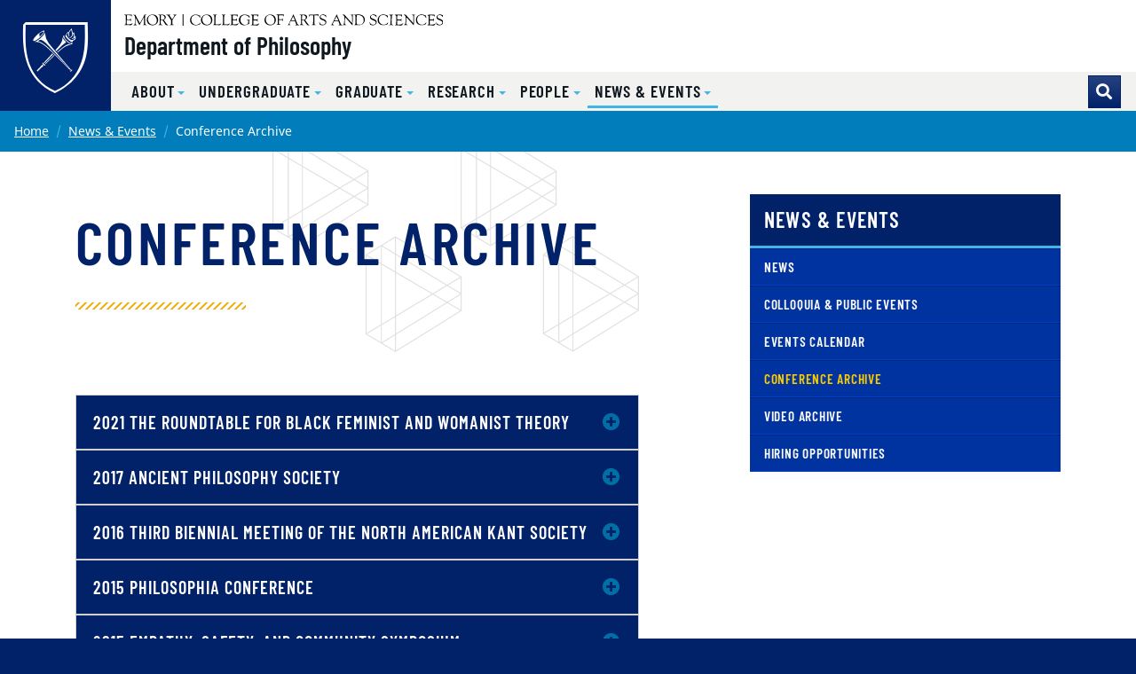

--- FILE ---
content_type: text/html; charset=UTF-8
request_url: https://philosophy.emory.edu/news-events/conference-archive.html
body_size: 29969
content:
<html xmlns="http://www.w3.org/1999/xhtml" lang="en" xml:lang="en"><head><meta content="83c4da1c0ae72098208b0d0ffd27ff4e" name="id"/><meta content="text/html; charset=utf-8" http-equiv="Content-Type"/><meta content="IE=edge" http-equiv="X-UA-Compatible"/><meta content="width=device-width, initial-scale=1" name="viewport"/><meta content="Emory University" name="copyright"/><title>Conference Archive</title><link href="http://communications.emory.edu/resources/copyright.html" rel="license"/><link href="https://web.college.emory.edu/template/st4.1/images/favicon.png" rel="icon" sizes="192x192"/><link href="https://web.college.emory.edu/template/st4.1/images/favicon.png" rel="apple-touch-icon"/><link color="#012169" href="https://web.college.emory.edu/template/st4.1/images/favicon.svg" rel="mask-icon"/><link href="https://use.fontawesome.com/releases/v5.13.0/css/all.css" rel="stylesheet"/><link href="https://web.college.emory.edu/template/st4.1/css/main.min.css" rel="stylesheet"/><link href="https://web.college.emory.edu/template/st4.1/css/sections.css" rel="stylesheet"/><link href="https://web.college.emory.edu/template/st4.1/css/timeline.css" rel="stylesheet"/><link href="https://web.college.emory.edu/template/st4.1/css/grid.css" rel="stylesheet"/><link href="https://web.college.emory.edu/template/st4.1/css/tabs.css" rel="stylesheet"/><link href="https://web.college.emory.edu/template/st4.1/css/compact-header.css" rel="stylesheet"/><link href="https://web.college.emory.edu/template/st4.1/css/lists.css" rel="stylesheet"/><link href="https://web.college.emory.edu/template/st4.1/css/contact-page.css" rel="stylesheet"/><link href="https://web.college.emory.edu/template/st4.1/css/bookshelf.css" rel="stylesheet"/>                        
        
        <script src="https://code.jquery.com/jquery-3.3.1.min.js" type="text/javascript"></script><script src="https://cdn.jsdelivr.net/npm/bootstrap@4.6.0/dist/js/bootstrap.bundle.min.js" type="text/javascript"></script></head><body class="ec-candler"><header><div id="before-header"><noscript><p class="bg-warning text-center mb-0 p-1">Please enable Javascript in your web browser in order to use the features on this website.</p></noscript><div class="skip-top sr-only" id="top">Top of page</div><a class="sr-only sr-only-focusable sr-only-focusable--skip" href="#main">Skip to main content</a></div><div id="header"><div class="header standard-header fixed-top" id="siteHeader"><nav aria-label="Main site navigation" class="navbar navbar-expand-lg"><a class="header-logo" href="../index.html"><img alt="Department of Philosophy home" class="header-logo__svg" src="https://web.college.emory.edu/template/st4.1/images/eu-logo-shield.svg"/></a><div class="header-sitename"><img alt="Emory College of Arts and Sciences" class="header-sitename__svg header-ecas__svg" src="https://web.college.emory.edu/template/st4.1/images/ec-logo-text-hz.svg"/><a class="header-sitename__title" href="../index.html">Department of Philosophy</a></div><button aria-controls="mainNav" aria-expanded="false" aria-label="Toggle navigation" class="navbar-toggler collapsed" data-target="#mainNav" data-toggle="offcanvas" type="button"><span>Menu</span></button><div class="collapse navbar-collapse-standard navbar-collapse-offcanvas" id="mainNav"><div class="header-menus"><div class="header-menus__top"><div class="header-nav-aux"><ul class="navbar-nav flex-lg-wrap justify-content-start justify-content-lg-end" id="nav-aux"></ul></div></div><div class="header-menus__bottom"><div class="header-nav-main"><ul aria-labelledby="nav-menu-siteBaseFolder-toggle" class="navbar-nav nav-level-1" id="nav-main"><li class="nav-item dropdown"><a aria-expanded="false" aria-haspopup="true" class="dropdown-toggle nav-link" data-toggle="menu" href="#" id="nav-menu-about-toggle" role="button"><span>About</span></a><ul aria-labelledby="nav-menu-about-toggle" class="dropdown-menu nav-level-2" id="nav-menu-about"><li><a class="dropdown-item" href="../about/index.html" target="_self"><span>Letter from the Chair</span></a></li><li><a class="dropdown-item" href="../about/history.html" target="_self"><span>History of the Department</span></a></li><li><a class="dropdown-item" href="../about/handbooks.html" target="_self"><span>Faculty Handbook</span></a></li><li><a class="dropdown-item" href="../about/thanks.html" target="_self"><span>Special Thanks</span></a></li><li><a class="dropdown-item" href="../about/contact-us.html" target="_self"><span>Contact Us</span></a></li><li class="dropdown-divider"></li><li><a class="dropdown-item" href="https://together.emory.edu/give/checkout?cc=1&amp;aid=26046002&amp;appeal=2WPDG" target="_blank"><span>Give to Philosophy</span></a></li></ul></li><li class="nav-item dropdown"><a aria-expanded="false" aria-haspopup="true" class="dropdown-toggle nav-link" data-toggle="menu" href="#" id="nav-menu-undergraduate-toggle" role="button"><span>Undergraduate</span></a><ul aria-labelledby="nav-menu-undergraduate-toggle" class="dropdown-menu nav-level-2" id="nav-menu-undergraduate"><li><a class="dropdown-item" href="../undergraduate/index.html" target="_self"><span>Undergraduate Program</span></a></li><li><a class="dropdown-item" href="../undergraduate/major-minor.html" target="_self"><span>Philosophy Major &amp; Minor</span></a></li><li><a class="dropdown-item" href="../undergraduate/ppl-major.html" target="_self"><span>Philosophy, Politics &amp; Law Major</span></a></li><li><a class="dropdown-item" href="../undergraduate/courses.html" target="_self"><span>Courses</span></a></li><li><a class="dropdown-item" href="../undergraduate/lectures-conferences.html" target="_self"><span>Lectures &amp; Conferences</span></a></li><li><a class="dropdown-item" href="../undergraduate/opportunities.html" target="_self"><span>Undergraduate Opportunities</span></a></li><li><a class="dropdown-item" href="../undergraduate/faqs.html" target="_self"><span>FAQs</span></a></li></ul></li><li class="nav-item dropdown"><a aria-expanded="false" aria-haspopup="true" class="dropdown-toggle nav-link" data-toggle="menu" href="#" id="nav-menu-graduate-toggle" role="button"><span>Graduate</span></a><ul aria-labelledby="nav-menu-graduate-toggle" class="dropdown-menu nav-level-2" id="nav-menu-graduate"><li><a class="dropdown-item" href="../graduate/index.html" target="_self"><span>Graduate Program</span></a></li><li class="dropdown"><a class="dropdown-item" href="../graduate/admissions/index.html" target="_self"><span>Admissions</span></a><a aria-expanded="false" aria-haspopup="true" class="dropdown-toggle dropdown-item" data-toggle="menu" href="#" id="nav-menu-admissions-toggle" role="button"><span>Admissions</span></a><ul aria-labelledby="nav-menu-admissions-toggle" class="dropdown-menu nav-level-3" id="nav-menu-admissions"><li><a class="dropdown-item" href="../graduate/admissions/index.html" target="_self"><span>Overview</span></a></li><li><a class="dropdown-item" href="../graduate/admissions/tuition-scholarship.html" target="_self"><span>Graduate Student Funding</span></a></li><li><a class="dropdown-item" href="../graduate/admissions/faq.html" target="_self"><span>Frequently Asked Questions</span></a></li></ul></li><li><a class="dropdown-item" href="../graduate/courses.html" target="_self"><span>Graduate Courses</span></a></li><li><a class="dropdown-item" href="../graduate/financial.html" target="_self"><span>Financial Opportunities</span></a></li><li><a class="dropdown-item" href="../graduate/graduate.html" target="_self"><span>Graduate Opportunities</span></a></li><li><a class="dropdown-item" href="../graduate/students.html" target="_self"><span>Graduate Student Directory</span></a></li><li><a class="dropdown-item" href="../graduate/job-placements.html" target="_self"><span>Job Placements</span></a></li></ul></li><li class="nav-item dropdown"><a aria-expanded="false" aria-haspopup="true" class="dropdown-toggle nav-link" data-toggle="menu" href="#" id="nav-menu-research-toggle" role="button"><span>Research</span></a><ul aria-labelledby="nav-menu-research-toggle" class="dropdown-menu nav-level-2" id="nav-menu-research"><li><a class="dropdown-item" href="../research/index.html" target="_self"><span>Research Areas</span></a></li><li><a class="dropdown-item" href="../research/art-culture.html" target="_self"><span>Art and Culture</span></a></li><li><a class="dropdown-item" href="../research/continental-philosophy.html" target="_self"><span>Continental Philosophy</span></a></li><li><a class="dropdown-item" href="../research/ethics-politics-law.html" target="_self"><span>Ethics, Politics, and Law</span></a></li><li><a class="dropdown-item" href="../research/history-philosophy.html" target="_self"><span>History of Philosophy</span></a></li><li><a class="dropdown-item" href="../research/philosophy-americas.html" target="_self"><span>Philosophy of the Americas</span></a></li><li><a class="dropdown-item" href="../research/philosophical-psychology.html" target="_self"><span>Philosophical Psychology </span></a></li><li><a class="dropdown-item" href="../research/race-gender-difference.html" target="_self"><span>Race, Gender, and Difference</span></a></li></ul></li><li class="nav-item dropdown"><a aria-expanded="false" aria-haspopup="true" class="dropdown-toggle nav-link" data-toggle="menu" href="#" id="nav-menu-people-toggle" role="button"><span>People</span></a><ul aria-labelledby="nav-menu-people-toggle" class="dropdown-menu nav-level-2" id="nav-menu-people"><li><a class="dropdown-item" href="../people/index.html" target="_self"><span>Faculty</span></a></li><li><a class="dropdown-item" href="../people/affiliated-visiting.html" target="_self"><span>Affiliated &amp; Visiting Faculty</span></a></li><li><a class="dropdown-item" href="../graduate/students.html" target="_self"><span>Graduate Student Directory</span></a></li><li><a class="dropdown-item" href="../people/staff.html" target="_self"><span>Staff</span></a></li><li><a class="dropdown-item" href="../people/emeritus.html" target="_self"><span>Emeritus Faculty</span></a></li><li><a class="dropdown-item" href="../people/memoriam.html" target="_self"><span>In Memoriam</span></a></li></ul></li><li class="nav-item active dropdown"><a aria-expanded="false" aria-haspopup="true" class="dropdown-toggle nav-link active" data-toggle="menu" href="#" id="nav-menu-newsEvents-toggle" role="button"><span>News &amp; Events</span></a><ul aria-labelledby="nav-menu-newsEvents-toggle" class="dropdown-menu nav-level-2 active" id="nav-menu-newsEvents"><li><a class="dropdown-item" href="news-archive.html" target="_self"><span>News</span></a></li><li><a class="dropdown-item" href="colloquia-events.html" target="_self"><span>Colloquia &amp; Public Events</span></a></li><li><a class="dropdown-item" href="index.html" target="_self"><span>Events Calendar</span></a></li><li class="active"><a class="dropdown-item active" href="conference-archive.html" target="_self"><span>Conference Archive</span><span class="sr-only">( current )</span></a></li><li><a class="dropdown-item" href="video-archive.html" target="_self"><span>Video Archive</span></a></li><li><a class="dropdown-item" href="hiring.html" target="_self"><span>Hiring Opportunities</span></a></li></ul></li></ul></div><form action="https://search.emory.edu/" class="form-inline header-search m-0" method="GET" target="_blank"><input name="output" type="hidden" value="xml_no_dtd"/><input name="filter" type="hidden" value="0"/><input name="proxystylesheet" type="hidden" value="homepage"/><div class="input-group"><!-- Search dropdown-toggle --><div class="input-group-append"><button aria-label="Toggle search" class="btn btn-emory-blue header-search__toggle d-none d-lg-flex" id="search-toggle" title="Toggle search" type="button"></button></div><!-- Search input box --><input aria-label="Enter keywords" class="form-control header-search__input" id="search-input" name="q" placeholder="Enter keywords..." type="text"/><!-- Search submit --><div class="input-group-append"><input aria-label="Submit search query" class="btn btn-light-blue header-search__submit" id="search-submit" name="search" type="submit" value="Search"/></div></div></form></div></div></div></nav></div></div><div id="after-header"></div></header><main class="interior-page" role="main"><div class="main-content"><div class="sr-only anchor-main" id="main">Main content</div><nav aria-label="Current page breadcrumb navigation"><ol class="breadcrumb mb-0"><li class="breadcrumb-item"><a href="../index.html">Home</a></li><li class="breadcrumb-item"><a href="index.html">News &amp; Events</a></li><li class="breadcrumb-item active">Conference Archive</li></ol></nav><div class="container"><div class="row"><div class="col-lg-8 col-xl-7 order-1" id="main-column"><div class="section"><h1 id="page-title">Conference Archive</h1><hr class="divider-ornamental"/></div><div class="section"><div aria-hidden="true" class="anchor" id="row1"></div><div id="row1-component"><div class="card-accordion" id="row1-accordion"><div class="card" id="row1-accordion-item1"><div class="card-header" id="row1-accordion-item1-heading"><h3 class="mb-0"><button aria-controls="row1-accordion-item1-collapse" aria-expanded="false" class="accordion__toggle btn btn-block text-left collapsed" data-target="#row1-accordion-item1-collapse" data-toggle="collapse">2021 The Roundtable for Black Feminist and Womanist Theory</button></h3></div><div aria-labelledby="row1-accordion-item1-heading" class="collapse" data-parent="#row1-accordion" id="row1-accordion-item1-collapse"><div class="card-body"><div class="wysiwyg"><p><a href="../documents/roundtable-black-feminist-2021.pdf" rel="noopener" target="_blank">2021 The Roundtable for Black Feminist and Womanist Theory</a></p></div></div></div></div><div class="card" id="row1-accordion-item2"><div class="card-header" id="row1-accordion-item2-heading"><h3 class="mb-0"><button aria-controls="row1-accordion-item2-collapse" aria-expanded="false" class="accordion__toggle btn btn-block text-left collapsed" data-target="#row1-accordion-item2-collapse" data-toggle="collapse">2017 Ancient Philosophy Society</button></h3></div><div aria-labelledby="row1-accordion-item2-heading" class="collapse" data-parent="#row1-accordion" id="row1-accordion-item2-collapse"><div class="card-body"><div class="wysiwyg"><p class="p1"><strong><span class="s1">Ancient Philosophy Society</span></strong></p><p class="p1"><strong><span class="s1">April 26-April 29,&#160;</span><span class="s1">Emory Conference Center, Oak Room</span></strong></p><p class="p1"><a href="http://www.ancientphilosophysociety.org/" rel="noopener noreferrer" target="_blank">APS Main Website</a></p><p class="p1"><a href="https://www.pdcnet.org/wp/services/2018-aps/" rel="noopener" target="_blank">APS Conference Registration Website</a></p></div></div></div></div><div class="card" id="row1-accordion-item3"><div class="card-header" id="row1-accordion-item3-heading"><h3 class="mb-0"><button aria-controls="row1-accordion-item3-collapse" aria-expanded="false" class="accordion__toggle btn btn-block text-left collapsed" data-target="#row1-accordion-item3-collapse" data-toggle="collapse">2016 Third Biennial Meeting of the North American Kant Society</button></h3></div><div aria-labelledby="row1-accordion-item3-heading" class="collapse" data-parent="#row1-accordion" id="row1-accordion-item3-collapse"><div class="card-body"><div class="wysiwyg"><p><strong>May 27-29, 2016 Emory University Conference Center Atlanta, GA</strong></p><p>Keynote Speakers: Beatrice Longuenesse (NYU), Pauline Kleingeld (Groningen), John Zammito (Rice)</p><p>For more information and the program, click:&#160;<a href="http://naksmeeting.kantpapers.org/" rel="noopener noreferrer" target="_blank" title="Third Biennial Meeting">http://naksmeeting.kantpapers.org/</a></p></div></div></div></div><div class="card" id="row1-accordion-item4"><div class="card-header" id="row1-accordion-item4-heading"><h3 class="mb-0"><button aria-controls="row1-accordion-item4-collapse" aria-expanded="false" class="accordion__toggle btn btn-block text-left collapsed" data-target="#row1-accordion-item4-collapse" data-toggle="collapse">2015 philoSOPHIA Conference</button></h3></div><div aria-labelledby="row1-accordion-item4-heading" class="collapse" data-parent="#row1-accordion" id="row1-accordion-item4-collapse"><div class="card-body"><div class="wysiwyg"><p><strong><em>philoSOPHIA: A Feminist Society</em></strong></p><p><strong>May 14-16, 2015 Emory University Atlanta, GA</strong></p><p>The 9th annual meeting of&#160;<em>philo</em>SOPHIA will open the evening of Thursday, May 14, and close the evening of Saturday, May 16, 2015.</p><p><strong>Conference theme: Neolithic to Neoliberal: Communities Human and Non-Human</strong>.</p><p><strong><em>Highlights</em>. Keynote speakers:</strong>&#160;Drucilla Cornell, Kelly Oliver, Chloe Taylor and Lisa Guenther. Plenary session: The Ethical Lives of Animals (co-sponsored by Emory's Center for Ethics). Two workshops for discussion of participants' and organizers' papers, with limited participation:</p><ul><li>"Whose Community? Intersections of Gender, Race, Sex, and Nationality in Kant and German Idealism" (with a focus on social and political philosophy), led by Dilek Huseyinzadegan, Emory University.</li><li>"Fugitive Femininities" (with a focus on concepts of race, femininity and sexuality within the context of narratives of capture and escape), led by Rizvana Bradley, Emory University. Up to two graduate student travel prizes will be awarded for the best graduate student papers.&#160; GUIDELINES FOR SUBMISSION: You may submit one of the following:</li></ul><ol><li>Individual abstracts of 500-700 words.</li></ol><p>2.Panel proposals (500 words) with individual abstracts (500-700 words each).</p><ol><li>Workshop paper abstracts (500-700 words). Please identify which workshop.</li><li>For those graduate students who wish to be considered for a travel award, a&#160; complete paper (3000 words). Please also declare your status as a graduate student in the body of your email.</li></ol><p>Abstracts, panel proposals, workshop paper abstracts, and papers should be submitted in an email attachment suitable for anonymous review. In the body of your email, please include your name, affiliation, contact information, and a brief bio, along with the title of your presentation.</p><p>Please submit all proposals electronically to&#160;<a href="mailto:philosophia2015conference@gmail.com">philosophia2015conference@gmail.com</a>&#160;DEADLINE: DECEMBER 1, 2014</p><p>For more information, please visit:&#160;<a href="http://www.philosophiafeministsociety.org/" rel="noopener" target="_blank">www.philosophiafeministsociety.org</a>.</p></div></div></div></div><div class="card" id="row1-accordion-item5"><div class="card-header" id="row1-accordion-item5-heading"><h3 class="mb-0"><button aria-controls="row1-accordion-item5-collapse" aria-expanded="false" class="accordion__toggle btn btn-block text-left collapsed" data-target="#row1-accordion-item5-collapse" data-toggle="collapse">2015 Empathy, Safety, and Community Symposium</button></h3></div><div aria-labelledby="row1-accordion-item5-heading" class="collapse" data-parent="#row1-accordion" id="row1-accordion-item5-collapse"><div class="card-body"><div class="wysiwyg"><p><strong>Topic: <a href="../documents/empathy-safety-symposium-2016.pdf" rel="noopener" target="_blank">America's Growing Slip, Trip, and Fall Epidemic</a></strong></p><p><strong>Date: April 28, 2015</strong></p><p>Time: 8:00 am - 5:00 pm</p><p>Location: White Hall 208, Emory University</p><p>Keynote Address by Consumer Advocate Ralph Nader at 7:00 pm</p></div></div></div></div><div class="card" id="row1-accordion-item6"><div class="card-header" id="row1-accordion-item6-heading"><h3 class="mb-0"><button aria-controls="row1-accordion-item6-collapse" aria-expanded="false" class="accordion__toggle btn btn-block text-left collapsed" data-target="#row1-accordion-item6-collapse" data-toggle="collapse">2015 American Philosophies Forum</button></h3></div><div aria-labelledby="row1-accordion-item6-heading" class="collapse" data-parent="#row1-accordion" id="row1-accordion-item6-collapse"><div class="card-body"><div class="wysiwyg"><p><strong>Topic: Goods, Evils, and Pleasures</strong></p><p><strong>Dates: April 2-4, 2015</strong></p><p>Location: Savannah Marriott Riverfront, Savannah, GA, USA</p></div></div></div></div><div class="card" id="row1-accordion-item7"><div class="card-header" id="row1-accordion-item7-heading"><h3 class="mb-0"><button aria-controls="row1-accordion-item7-collapse" aria-expanded="false" class="accordion__toggle btn btn-block text-left collapsed" data-target="#row1-accordion-item7-collapse" data-toggle="collapse">2015 Annual Emory Graduate Philosophy Conference</button></h3></div><div aria-labelledby="row1-accordion-item7-heading" class="collapse" data-parent="#row1-accordion" id="row1-accordion-item7-collapse"><div class="card-body"><div class="wysiwyg"><p><strong>Topic: "Intersections of Experience: Culture, Violence, and Power"</strong></p><p><strong>Dates: March 20-21, 2015</strong></p><p>Location: Emory University</p><p>Keynote Address by Prof. Linda Alcoff from CUNY Hunter on Friday March, 20th at 4:15.</p><p><a href="https://scholarblogs.emory.edu/gpse/2014/10/08/2015-annual-emory-graduate-philosophy-conference-call-for-papers-2/" rel="noopener" target="_blank">Call for Papers</a></p></div></div></div></div><div class="card" id="row1-accordion-item8"><div class="card-header" id="row1-accordion-item8-heading"><h3 class="mb-0"><button aria-controls="row1-accordion-item8-collapse" aria-expanded="false" class="accordion__toggle btn btn-block text-left collapsed" data-target="#row1-accordion-item8-collapse" data-toggle="collapse">2015 International Plato Society - Midterm Meeting</button></h3></div><div aria-labelledby="row1-accordion-item8-heading" class="collapse" data-parent="#row1-accordion" id="row1-accordion-item8-collapse"><div class="card-body"><div class="wysiwyg"><p><strong>Platonic Moral Realism</strong></p><p><strong>Dates: March 13-15, 2015</strong></p><p>Location: Emory University</p><p><strong>Plenary Speakers:</strong><br/>Luc Brisson, Centre National De La Recherche Scientifique<br/>Sarah Broadie, University of St. Andrews<br/>Melissa Lane, Princeton University<br/>John Rist, University of Toronto</p><p>The metaphysical thesis that such Forms as the Good or the Just enjoy an existence independent of human opinions or social arrangements is generally taken to entail the objectivity of certain human values.Conference sessions will explore the metaphysical grounding for these values or for the virtues, method(s) of discovering and explicating the nature of moral values and virtues, and the means of coming to possess or partake in them, as found in Plato's dialogues or in the Platonic tradition.</p></div></div></div></div></div></div></div></div><div class="col-lg-4 offset-xl-1 order-2" id="main-sidebar"><div class="sidebar"><div class="d-none d-lg-block section section-sidebar"><h2 id="subnav-heading">News &amp; Events</h2><nav id="subnav"><ul aria-labelledby="nav-collapse-newsEvents-toggle" class="nav-level-2 active" id="subnav-menu"><li><a class="dropdown-item" href="news-archive.html" target="_self"><span>News</span></a></li><li><a class="dropdown-item" href="colloquia-events.html" target="_self"><span>Colloquia &amp; Public Events</span></a></li><li><a class="dropdown-item" href="index.html" target="_self"><span>Events Calendar</span></a></li><li class="active"><a class="dropdown-item active" href="conference-archive.html" target="_self"><span>Conference Archive</span><span class="sr-only">( current )</span></a></li><li><a class="dropdown-item" href="video-archive.html" target="_self"><span>Video Archive</span></a></li><li><a class="dropdown-item" href="hiring.html" target="_self"><span>Hiring Opportunities</span></a></li></ul></nav></div></div></div></div></div></div></main><footer><div id="before-footer"></div><div id="footer"><div class="site-footer ec-footer" id="siteFooter"><a class="sr-only sr-only-focusable sr-only-focusable--back" href="#main">Back to main content</a><a class="sr-only sr-only-focusable sr-only-focusable--back" href="#top">Back to top</a><div class="site-footer__ribbons" role="presentation"><div class="site-footer__ribbons-fold"><span></span></div><div class="site-footer__ribbons-yellow"></div><div class="site-footer__ribbons-blue"></div></div><a class="emory-logo" href="http://www.emory.edu"><img alt="Emory University home" class="site-footer__eu-logo-footer" src="https://web.college.emory.edu/template/st4.1/images/eu-logo-footer.svg"/></a><div class="site-footer__content"><div class="container"><nav aria-label="Primary footer navigation" class="site-footer__btn-nav"><a class="nav-link" href="http://catalog.college.emory.edu/academic-calendar.html" target="_blank"><span aria-hidden="true" class="fa-fw fas fa-calendar mr-1"></span><span>Academic Calendar</span></a><a class="nav-link" href="https://atlas.emory.edu" target="_blank"><span aria-hidden="true" class="fa-fw fas fa-atlas mr-1"></span><span>Course Atlas</span></a><a class="nav-link" href="http://catalog.college.emory.edu" target="_blank"><span aria-hidden="true" class="fa-fw fas fa-book mr-1"></span><span>College Catalog</span></a><a class="nav-link" href="http://college.emory.edu/oue" target="_blank"><span aria-hidden="true" class="fa-fw fas fa-share-alt mr-1"></span><span>Undergrad Office</span></a></nav><div class="row flex-sm-row-reverse"><div class="col-lg-6 mb-4"><a class="custom-logo ec-logo" href="http://college.emory.edu" target="_blank"><img alt="Emory College of Arts &amp; Sciences Logo" class="img-fluid mb-3" src="https://web.college.emory.edu/template/st4.1/images/ec-logo-hz-white.svg"/></a><div class="mb-2 text-lg-right"><a aria-label="facebook" class="site-footer__social-button" href="https://www.facebook.com/emorycollege/" target="_blank"><span aria-hidden="true" class="fab fa-facebook"></span></a><a aria-label="twitter" class="site-footer__social-button" href="https://twitter.com/EmoryCollege" target="_blank"><span aria-hidden="true" class="fab fa-twitter"></span></a><a aria-label="instagram" class="site-footer__social-button" href="https://www.instagram.com/EmoryCollege/" target="_blank"><span aria-hidden="true" class="fab fa-instagram"></span></a><a aria-label="snapchat" class="site-footer__social-button" href="https://www.snapchat.com/add/EmoryCollege/index.html" target="_blank"><span aria-hidden="true" class="fab fa-snapchat"></span></a></div><div class="wysiwyg text-lg-right"><ul class="list-unstyled"><li><a href="https://college.emory.edu/about/offices-and-services.html" rel="noopener" target="_blank"><strong>Emory College Offices</strong></a></li><li><a href="https://college.emory.edu/about/leadership/index.html" rel="noopener" target="_blank"><strong>Emory College Leadership</strong></a></li></ul></div></div><div class="col-lg-6 mb-4"><address><div class="wysiwyg"><h5 class="text-light mt-0">Department of Philosophy</h5><p>
                                                            561 South Kilgo Circle <br/> Emory University <br/> Atlanta, GA 30322
                                                    </p><div class="mb-3"><div class="small"><a href="mailto:philosophy@emory.edu"><span aria-hidden="true" class="fa-fw fas fa-envelope mr-2"></span><span>philosophy@emory.edu</span></a></div><div class="small"><a href="tel:404.727.6577"><span aria-hidden="true" class="fa-fw fas fa-phone mr-2"></span><span>404.727.6577</span></a></div><div class="small"><a href="tel:404.712.9425"><span aria-hidden="true" class="fa-fw fas fa-fax mr-2"></span><span>404.712.9425</span></a></div></div></div></address></div></div></div></div><div class="site-post-footer" id="postFooter"><div class="container py-2 text-center"><div class="row small"><div class="col-lg"><small>Copyright © <a href="https://www.emory.edu/" target="_blank">Emory University</a></small></div><div class="col-lg-auto"><small><a href="https://equityandcompliance.emory.edu/civil-rights-compliance/vevraa-and-section-503/eoaa-statements.html">EEO Employer-Disability/Veteran Statements</a> |
                    <a href="https://communications.emory.edu/resources/copyright.html">Copyright</a> |
                    <a href="https://ethicsandcompliance.emory.edu/privacy/index.html">Privacy Statement</a></small></div><div class="col-lg"><a class="font-weight-bold" href="#"><span>Back to top</span><span aria-hidden="true" class="fas fa-angle-double-up ml-2"></span></a></div></div></div></div></div></div><div id="after-footer"></div></footer><script src="https://web.college.emory.edu/template/st4.1/js/main.min.js" type="text/javascript"></script><script src="https://web.college.emory.edu/template/st4.1/js/table.min.js" type="text/javascript"></script><script src="https://web.college.emory.edu/template/st4.1/js/jquery.hideseek.js" type="text/javascript"></script><!-- Google tag (gtag.js) --><script async="async" src="https://www.googletagmanager.com/gtag/js?id=G-3CCY6DRSB5"></script><script>
    window.dataLayer = window.dataLayer || [];
    function gtag(){dataLayer.push(arguments);}
    gtag("js", new Date());
    gtag("config", "G-3CCY6DRSB5");
</script><!-- Google Universal Analytics --><script>
    (function(i,s,o,g,r,a,m){i['GoogleAnalyticsObject']=r;i[r]=i[r]||function(){
        (i[r].q=i[r].q||[]).push(arguments)},i[r].l=1*new Date();a=s.createElement(o),
        m=s.getElementsByTagName(o)[0];a.async=1;a.src=g;m.parentNode.insertBefore(a,m)
    })( window, document, 'script', '//www.google-analytics.com/analytics.js', 'analytics');
    
    
    analytics("create", "UA-43397511-1", "auto", "emoryUniversityTracker");
    analytics("emoryUniversityTracker.send", "pageview");
    
    analytics('create', "UA-922443-1", "auto", "emoryCollegeTracker");
    analytics("emoryCollegeTracker.send", "pageview");
</script><!-- End Google Universal Analytics --></body></html>

--- FILE ---
content_type: text/css
request_url: https://web.college.emory.edu/template/st4.1/css/sections.css
body_size: 318
content:
.section[class*=bg-] .section.section-column {
    padding-bottom: 0 !important;
}

--- FILE ---
content_type: text/css
request_url: https://web.college.emory.edu/template/st4.1/css/timeline.css
body_size: 2224
content:
 .timeline > .entry > .date > .badge {
	 padding: .5em .8em;
}
 .timeline > .divider div {
	 padding: 0;
	 height: 40px;
}
 .timeline > .divider hr {
	 border-top: 3px solid #007dba;
	 margin: 0;
	 top: 17px;
	 position: relative;
}
 .timeline > .divider .col-2 {
	 display: flex;
	 overflow: hidden;
}
 .timeline > .divider .corner {
	 border: 3px solid #007dba;
	 width: 100%;
	 position: relative;
	 border-radius: 15px;
}
 .timeline > .divider .left-bottom {
	 left: 50%;
	 top: -50%;
}
 .timeline > .divider .left-top {
	 left: 50%;
	 top: calc(50% - 3px);
}
 .timeline > .divider .right-bottom {
	 left: -50%;
	 top: -50%;
}
 .timeline > .divider .right-top {
	 left: -50%;
	 top: calc(50% - 3px);
}
 @media (max-width: 576px) {
	 .timeline > .entry > .date > .badge {
		 width: 100%;
		 margin-bottom: 1rem;
		 font-size: 1.15rem;
	}
	 .timeline > .divider {
		 display: none;
	}
}
 @media (min-width: 576px) {
	 .timeline > .entry > .date {
		 display: inline-flex;
		 justify-content: center;
		 align-items: center;
		 text-align: center;
		 align-self: stretch;
	}
	 .timeline > .entry > .date::before {
		 content: " ";
		 position: absolute;
		 border-left: 3px solid #007dba;
	}
	 .timeline > .entry > .date.top::before {
		 height: 50%;
		 left: 50%;
		 top: 0;
	}
	 .timeline > .entry > .date.full::before {
		 height: 100%;
		 left: 50%;
	}
	 .timeline > .entry > .date.bottom::before {
		 height: 50%;
		 left: 50%;
		 top: 50%;
	}
	 .timeline > .entry.right > .date.top::before {
		 height: 50%;
		 left: calc(50% - 3px);
		 top: 0;
	}
	 .timeline > .entry.right > .date.full::before {
		 height: 100%;
		 left: calc(50% - 3px);
	}
	 .timeline > .entry.right > .date.bottom::before {
		 height: 50%;
		 left: calc(50% - 3px);
		 top: 50%;
	}
	 .timeline > .entry.right > .date {
		 order: 2;
	}
	 .timeline > .entry.right > .content {
		 order: 1;
		 text-align: right;
	}
}


--- FILE ---
content_type: text/css
request_url: https://web.college.emory.edu/template/st4.1/css/grid.css
body_size: 397
content:
main.interior-page #main-column .grid .card-deck .card {
    max-width: 100% !important;
}

.card-columns > .card-link + .card-link {
    margin-left: 0;
}

--- FILE ---
content_type: text/css
request_url: https://web.college.emory.edu/template/st4.1/css/tabs.css
body_size: 691
content:
.icon-tabs-nav {
    justify-content: space-around;
    flex-wrap: wrap !important;
}

.icon-tabs-nav .icon-tabs__button {
    width: unset;
}

.icon-tabs-nav .icon-tabs__button span {
    display: block;
}

@media (min-width: 768px) {
    .icon-tabs-nav .icon-tabs__button {
        width: unset;
    }
}

@media (min-width: 992px) {
    #main-column.col-lg-8 .icon-tabs-nav .icon-tabs__button {
        font-size: 1.5rem;
    }
}

--- FILE ---
content_type: text/css
request_url: https://web.college.emory.edu/template/st4.1/css/compact-header.css
body_size: 10124
content:
body.compact .header-nav-aux {
	 margin-bottom: 3px;
}
 body.compact .header-nav-menu-form {
	 width: 100%;
}
 @media (max-width: 991.98px) {
	 body.compact .header-nav-menu {
		 display: flex;
		 flex-direction: column;
		 height: 100%;
		 padding: 0;
		 background-color: #fff;
	}
	 body.compact .header-nav-menu .header-nav-aux {
		 order: 2;
		 background-color: #fff;
	}
	 body.compact .header-nav-menu .header-nav-aux #nav-aux.navbar-nav {
		 margin: 1rem;
	}
	 body.compact .header-nav-menu .header-nav-aux #nav-aux.navbar-nav .nav-item {
		 margin: 0;
	}
	 body.compact .header-nav-menu .header-nav-aux #nav-aux.navbar-nav .nav-item .nav-link {
		 margin: 0;
		 color: inherit !important;
		 background: transparent !important;
		 border-color: inherit !important;
		 text-align: left !important;
	}
	 body.compact .header-nav-menu .header-nav-aux #nav-aux.navbar-nav .nav-item .nav-link:focus, body.compact .header-nav-menu .header-nav-aux #nav-aux.navbar-nav .nav-item .nav-link:hover {
		 color: #0073ab !important background: transparent !important;
		 border-color: inherit !important 
	}
	 body.compact .header-nav-menu .header-nav-menu-form {
		 display: flex;
		 flex-direction: column;
		 order: 1;
		 background-color: #fff;
	}
	 body.compact .header-nav-menu .header-nav-menu-form #nav-main.navbar-nav {
		 order: 2;
		 display: flex;
		 flex-direction: column;
		 margin: 1rem;
		 padding: 0;
	}
	 body.compact .header-nav-menu .header-nav-menu-form #nav-main.navbar-nav .nav-level-1 {
		 margin: 0 !important;
		 padding: 0 !important;
	}
	 body.compact .header-nav-menu .header-nav-menu-form #nav-main.navbar-nav.nav-level-1 li {
		 border-bottom: none !important;
	}
	 body.compact .header-nav-menu .header-nav-menu-form #nav-main.navbar-nav.nav-level-1 > .nav-item > .nav-link {
		 font-family: "Barlow Condensed",sans-serif;
		 font-weight: 600;
		 text-transform: uppercase;
		 letter-spacing: .05em;
	}
	 body.compact .header-nav-menu .header-nav-menu-form #nav-main.navbar-nav.nav-level-1 .dropdown-item:not([aria-expanded="true"]), body.compact .header-nav-menu .header-nav-menu-form #nav-main.navbar-nav.nav-level-1 .nav-link:not([aria-expanded="true"]) {
		 border-bottom: 1px solid #012d8f;
	}
	 body.compact .header-nav-menu .header-nav-menu-form #nav-main.navbar-nav.nav-level-1 .dropdown-item, body.compact .header-nav-menu .header-nav-menu-form #nav-main.navbar-nav.nav-level-1 .nav-link {
		 background-color: #012169;
		 color: #fff !important;
		 font-size: 1.05rem;
		 font-style: normal;
		 border-top: .5px solid #011543;
		 line-height: 1.625;
		 text-align: start;
		 text-decoration: none;
		 text-shadow: none;
		 word-break: normal;
		 word-spacing: normal;
		 white-space: normal;
		 line-break: auto;
		 margin: 0 !important;
		 padding: 0 0 0 1rem !important;
		 display: flex !important;
		 justify-content: flex-start;
		 transition: color .15s ease-in-out,background-color .15s ease-in-out,border-color .15s ease-in-out,box-shadow .15s ease-in-out,outline-color .15s ease-in-out;
	}
	 body.compact .header-nav-menu .header-nav-menu-form #nav-main.navbar-nav.nav-level-1 .dropdown-item:focus, body.compact .header-nav-menu .header-nav-menu-form #nav-main.navbar-nav.nav-level-1 .dropdown-item:hover, body.compact .header-nav-menu .header-nav-menu-form #nav-main.navbar-nav.nav-level-1 .nav-link:focus, body.compact .header-nav-menu .header-nav-menu-form #nav-main.navbar-nav.nav-level-1 .nav-link:hover {
		 background-color: #fc0 !important;
		 color: #101820 !important;
		 border-bottom-color: #ffd426 !important;
	}
	 body.compact .header-nav-menu .header-nav-menu-form #nav-main.navbar-nav .dropdown-item.active, body.compact .header-nav-menu .header-nav-menu-form #nav-main.navbar-nav .nav-link.active {
		 box-shadow: none;
		 color: #fc0 !important;
	}
	 body.compact .header-nav-menu .header-nav-menu-form #nav-main.navbar-nav .dropdown-menu.show {
		 border-top: none;
	}
	 body.compact .header-nav-menu .header-nav-menu-form #nav-main.navbar-nav .nav-level-2 {
		 margin: 0 !important;
		 padding: 0 !important;
	}
	 body.compact .header-nav-menu .header-nav-menu-form #nav-main.navbar-nav .nav-level-2 li {
		 border-bottom: none !important;
	}
	 body.compact .header-nav-menu .header-nav-menu-form #nav-main.navbar-nav .nav-level-2 .dropdown-item, body.compact .header-nav-menu .header-nav-menu-form #nav-main.navbar-nav .nav-level-2 .nav-link {
		 background-color: #0033a0;
		 color: #fff !important;
		 font-size: .95rem;
		 font-style: normal;
		 border-top: .5px solid #00277a;
	}
	 body.compact .header-nav-menu .header-nav-menu-form #nav-main.navbar-nav .nav-level-2 .dropdown-item[aria-expanded="true"]:not(:hover)::after, body.compact .header-nav-menu .header-nav-menu-form #nav-main.navbar-nav .nav-link[aria-expanded="true"]:not(:hover)::after {
		 background-color: #3c5ea6;
		 border-left: 1px solid #003fc6;
	}
	 body.compact .header-nav-menu .header-nav-menu-form #nav-main.navbar-nav .nav-level-3 {
		 margin: 0 !important;
		 padding: 0 !important;
	}
	 body.compact .header-nav-menu .header-nav-menu-form #nav-main.navbar-nav .nav-level-3 li {
		 border-bottom: none !important;
	}
	 body.compact .header-nav-menu .header-nav-menu-form #nav-main.navbar-nav .nav-level-3 .dropdown-item, body.compact .header-nav-menu .header-nav-menu-form #nav-main.navbar-nav .nav-level-3 .nav-link {
		 background-color: #3c5ea6;
		 color: #fff !important;
		 font-size: .85rem;
		 font-style: normal;
		 border-top: .5px solid #324e8a;
	}
	 body.compact .header-nav-menu .header-nav-menu-form #nav-main.navbar-nav .nav-level-3 .dropdown-item:not([aria-expanded="true"]), body.compact .header-nav-menu .header-nav-menu-form #nav-main.navbar-nav .nav-level-3 .nav-link:not([aria-expanded="true"]) {
		 border-bottom: 1px solid #4a6fbe;
	}
	 body.compact .header-nav-menu .header-nav-menu-form #nav-main.navbar-nav .dropdown-item.dropdown-toggle::after, body.compact .header-nav-menu .header-nav-menu-form #nav-main.navbar-nav .nav-link.dropdown-toggle::after {
		 display: inline-block;
		 font-style: normal;
		 font-variant: normal;
		 text-rendering: auto;
		 -webkit-font-smoothing: antialiased;
		 font-family: "Font Awesome 5 Free";
		 font-weight: 800;
		 font-size: 1rem;
		 content: '\f107';
		 padding: .5rem 1rem;
		 color: #41b6e6;
		 border: none;
		 border-left-color: currentcolor;
		 border-left-style: none;
		 border-left-width: medium;
		 transform: none;
		 border-left: 1px solid transparent;
	}
	 body.compact .header-nav-menu .header-nav-menu-form #nav-main.navbar-nav .dropdown > .dropdown-item:not(.dropdown-toggle) {
		 display: none !important;
	}
	 body.compact .header-nav-menu .header-nav-menu-form #nav-main.navbar-nav .dropdown-item.dropdown-toggle[aria-expanded="true"]::after, body.compact .header-nav-menu .header-nav-menu-form #nav-main.navbar-nav .nav-link.dropdown-toggle[aria-expanded="true"]::after {
		 content: '\f106';
	}
	 body.compact .header-nav-menu .header-nav-menu-form #nav-main.navbar-nav.nav-level-1 .dropdown-item[aria-expanded="true"]:not(:hover)::after, body.compact .header-nav-menu .header-nav-menu-form #nav-main.navbar-nav.nav-level-1 .nav-link[aria-expanded="true"]:not(:hover)::after {
		 background-color: #0033a0;
		 border-left: 1px solid #012d8f;
	}
	 body.compact .header-nav-menu .header-nav-menu-form #nav-main.navbar-nav .dropdown-menu {
		 position: relative !important;
		 margin: 0;
		 padding: 0;
		 background-color: transparent;
		 border-right: none;
		 border-bottom: none;
		 border-left: none;
		 top: unset;
		 right: unset;
		 bottom: unset;
		 left: unset;
		 float: unset;
		 z-index: unset;
	}
	 body.compact .header-nav-menu .header-nav-menu-form #nav-main.navbar-nav .dropdown-item span, body.compact .header-nav-menu .header-nav-menu-form #nav-main.navbar-nav .nav-link span {
		 display: inline-block;
		 padding: .5rem 0;
		 flex-grow: 1;
	}
	 body.compact .header-nav-menu .header-nav-menu-form #nav-main.navbar-nav .dropdown-item.active, body.compact .header-nav-menu .header-nav-menu-form #nav-main.navbar-nav .nav-link.active {
		 box-shadow: none;
		 color: #fc0 !important;
	}
	 body.compact .header-nav-menu .header-nav-menu-form .header-search {
		 order: 1;
	}
}
 @media (min-width: 992px) {
	 body.compact .header-nav-menu .dropdown-menu {
		 right: 0;
		 left: auto;
	}
	 body.compact .header-nav-aux {
		 display: flex;
		 align-content: flex-end;
		 justify-content: flex-end;
		 padding-top: 0;
		 padding-right: 37px;
		 font-family: "Barlow Condensed",sans-serif;
		 font-size: .875rem;
		 font-weight: 600;
		 text-transform: uppercase;
		 letter-spacing: .05em;
		 color: #101820;
		 border-top: none;
		 line-height: 1.1;
	}
	 body.compact .header-nav-aux #nav-aux.navbar-nav {
		 padding-left: .25rem;
		 padding-right: .25rem;
		 margin-right: calc( 9px + .25rem);
		 border-bottom: solid 1px #d0d0ce;
		 border-left: solid 1px #d0d0ce;
		 border-right: solid 1px #d0d0ce;
	}
	 body.compact .header-nav-aux #nav-aux.navbar-nav .nav-link {
		 font-size: .875rem;
	}
	 body.compact .header-nav-menu-form {
		 display: flex;
		 justify-content: flex-end;
		 align-items: center;
	}
	 body.compact .header-nav-menu-form #nav-main.navbar-nav {
		 margin-right: calc( 9px + .25rem);
		 padding-right: .25rem;
		 padding-top: 0;
		 align-items: center;
	}
	 body.compact .header-nav-menu-form .header-search {
		 position: relative;
		 right: unset;
	}
	 body.compact .header-nav-aux #nav-aux.navbar-nav .nav-link {
		 padding-right: 0.25rem;
		 padding-left: 0.25rem;
	}
	 body.compact .header-nav-menu-form #nav-main.navbar-nav {
		 padding-right: .25rem;
	}
}

--- FILE ---
content_type: text/css
request_url: https://web.college.emory.edu/template/st4.1/css/lists.css
body_size: 1885
content:
.row-column > .list-group {
    margin-bottom: 1.5rem;
}

.wysiwyg ol.upper-alpha:not(.list-checks):not(.list-checkbox) > li::before {
    content: "." counter(li, upper-alpha);
}

.wysiwyg ol.lower-alpha:not(.list-checks):not(.list-checkbox) > li::before {
    content: "." counter(li, lower-alpha);
}

.wysiwyg ol.upper-roman:not(.list-checks):not(.list-checkbox) > li::before {
    content: "." counter(li, upper-roman);
}

.wysiwyg ol.lower-roman:not(.list-checks):not(.list-checkbox) > li::before {
    content: "." counter(li, lower-roman);
}

.wysiwyg ul.list-stars,
.wysiwyg ul.list-times {
    margin-left: 1em;
    padding-left: 0;
    list-style: none;
}

.wysiwyg ul.list-stars li::before,
.wysiwyg ul.list-times li::before,
.wysiwyg ul.list-thumbs-up li::before,
.wysiwyg ul.list-thumbs-down li::before {
    display: inline-block !important;
    font-style: normal !important;
    font-variant: normal !important;
    text-rendering: auto !important;
    -webkit-font-smoothing: antialiased !important;
    font-family: "Font Awesome 5 Free" !important;
    color: #41b6e6 !important;
    position: absolute !important;
    left: -.5em !important;
}

.wysiwyg ul.list-stars li::before {
    content: "\f005" !important;
    font-weight: 800 !important;
}

.wysiwyg ul.list-times li::before {
    content: "\f00d" !important;
    font-weight: 800 !important;
}

.wysiwyg ul.list-thumbs-up li::before {
    content: "\f164" !important;
    font-weight: 800 !important;
}

.wysiwyg ul.list-thumbs-down li::before {
    content: "\f165" !important;
    font-weight: 800 !important;
}

--- FILE ---
content_type: text/css
request_url: https://web.college.emory.edu/template/st4.1/css/contact-page.css
body_size: 479
content:
main.contact-page #main-column .structured-contacts > .row + .structured-section {
    margin-top: 2rem;
}

main.contact-page #main-column .structured-contacts > .row .structured-section .card-deck {
    flex-direction: column !important;
}

--- FILE ---
content_type: text/css
request_url: https://web.college.emory.edu/template/st4.1/css/bookshelf.css
body_size: 1871
content:
.card.card-book {
    flex-direction: column;
    flex-wrap: nowrap;
}
.card.card-book .card-body {
    font-size: 87.5%;
    font-weight: 400;
    padding-left: 0;
    padding-right: 0;
}
.card.card-book .card-body .book-author {
    font-weight: bold;
}
.card.card-book .card-body .book-title {
    font-style: italic;
}
.card.card-book .card-body .book-date {}
 @media (min-width: 992px) {
    main.interior-page #main-column .card-deck.card-deck-6:not(.flex-column) .card.card-book {
        min-width: calc((100% / 6) - 30px);
        max-width: calc((100% / 6) - 30px);
    }
    main.interior-page #main-column .card-deck.card-deck-5:not(.flex-column) .card.card-book {
        min-width: calc((100% / 5) - 30px);
        max-width: calc((100% / 5) - 30px);
    }
    main.interior-page #main-column .card-deck.card-deck-4:not(.flex-column) .card.card-book {
        min-width: calc((100% / 4) - 30px);
        max-width: calc((100% / 4) - 30px);
    }
}

main.interior-page #main-column .card-deck.card-deck-6:not(.flex-column),
main.interior-page #main-column .card-deck.card-deck-5:not(.flex-column),
main.interior-page #main-column .card-deck.card-deck-4:not(.flex-column),
main.interior-page #main-column .card-deck.card-deck-3:not(.flex-column) {
    flex-flow: row wrap;
}

main.interior-page #main-column .card-deck:not(.flex-column) .card.card-book {
    min-width: calc((100% / 3) - 30px);
    max-width: calc((100% / 3) - 30px);
    display: flex;
    flex: 1 0 0%;
    flex-direction: column;
    margin-right: 15px;
    margin-bottom: 15px;
    margin-left: 15px;
}

--- FILE ---
content_type: image/svg+xml
request_url: https://web.college.emory.edu/template/st4.1/images/eu-logo-footer.svg
body_size: 7791
content:
<svg xmlns="http://www.w3.org/2000/svg" viewBox="0 0 233.32 320.57"><path fill="#012169" d="M222.93 2.83L15.67 2.74l-8.53 9c-.11 6.46-.24 14.57-.29 18.57-.83 63.44 3.49 162.12 106.71 209.86 54.63-25.31 95.95-68.79 106.8-136.23 6.32-39.08 2.52-76.18 2.57-101.11z"/><path d="M114.01 235.43C-.39 182.51 13.33 64.33 13.38 9.08l202.45.21c-.06 55.25 12.69 173.46-101.82 226.14zM13.37-.01L4.64 9.16c-.11 6.61-.24 14.91-.3 19-.85 64.9 3.57 165.86 109.17 214.7 55.89-25.87 98.16-70.37 109.26-139.36 6.47-39.95 2.59-77.89 2.64-103.4z" fill="#fff"/><path d="M70.77 145.06L51.95 165.2c-.62.66-.68 1.35-.31 1.76a6.32 6.32 0 0 0 1.62 1.46c.51.1.86.33 1.73-.61.36-.4 9.27-9 19.8-19.14a10.81 10.81 0 0 1-2-1.37 21.9 21.9 0 0 1-2.02-2.24zm5.43-2.29a33.69 33.69 0 0 0 5.43 3.94l-1.86 1.76c-.7.76-3.32-.43-5.84-2.69s-4-4.7-3.29-5.48l2.05-1.86a25.13 25.13 0 0 0 3.51 4.33zm92.48 22.31a5.52 5.52 0 0 0 1.75-3.23l1.84.89c.54.59.09 2.71-1.61 4.38s-4 2.22-4.55 1.65l-1-2a5.33 5.33 0 0 0 3.57-1.69zm-2.78-2.98a5.42 5.42 0 0 0 1.46-2.31l1.2.82c.39.41 0 1.75-1.21 3s-2.93 1.63-3.33 1.2l-.7-1.3a7.15 7.15 0 0 0 2.58-1.41zm5.65-92.41l-2.14 1.91c-2.95 1.13-9.64-4-14.9-8.61-3.52-3.09-10.59-10.88-8.58-14l.89-.91c-.63-.38-1.18-.71-1.59-.93a3.93 3.93 0 0 0-2.26-.43c-.83.1-1.51.45-1.58 1.14-.15 1.4.66 3.27 1.79 5.48s5.49 8.56 14.33 15.65a43 43 0 0 0 12 6.43c.59.23 2.69.65 3.61-.25s-.1-2.54-.8-4.11a8.8 8.8 0 0 0-.77-1.37zm-6.24 89.18c-3.31-3.88-29.54-34.57-33.54-39.3-4.26-5.05-31-36.93-39.85-48-10.25-12.82-12.15-30.58-12.2-32.72V36.7c0-.22-.57-.16-.69.09-.48 1-3.58 7.48-13.34 16.74A75.4 75.4 0 0 1 45.92 66.9c-.16.06-.28.35-.2.41.44.32 6.95.55 6.95.55 9.1.78 12.93 3.76 21.27 9.13 9.63 6.16 32.94 28.77 37.36 33s49.73 49.58 50.68 50.69c.11.12.7.74.81.81a3.55 3.55 0 0 0 1.72-.73 3.74 3.74 0 0 0 1.13-1.47zm-4.43-1.31s-25-25.38-40.84-41.78C88.82 83.5 74.5 73.53 66.85 69.45c-4.35-2.32-9.13-3.37-9.8-3.73s-.79-.88.45-2a22.42 22.42 0 0 1 6.34-3.43c.64-.25 2.84.46 5 1.42 4.24 1.82 7.82 4 17.24 13.35 3.16 3.16 6.7 6.82 10.72 11.11 28.35 30.14 64.68 70.86 64.68 70.86z" fill="#fff"/><path d="M75.52 28.7c-1.21-.07-3.86.93-6.73 2.49a84.38 84.38 0 0 0-24.67 21.28 46.13 46.13 0 0 0-3.89 6.09c-2.92 5.55 1.14 6.87 4 5.7a55.63 55.63 0 0 0 13.89-8.52c11.65-9.75 18.48-18.97 19.43-23.06.43-1.87.3-3.83-2.03-3.98zm-1.37 5.78a41.72 41.72 0 0 1-5.11 7.45 115.89 115.89 0 0 1-8 8.49c-.15.13-.73.06-.48-.54 1.78-4.39-.92-7.28-.61-8.31a10.37 10.37 0 0 1 1.57-3.27c3.61-3.36 11.76-7 12.12-6.73s.85.44.93 1a4.57 4.57 0 0 1-.42 1.91zm36.46 78.08c-1.9 1.79-31.34 30-31.34 30 .42.42 1.67 1.33 1.67 1.33s27-26 29-27.84c.55-.52 1.73-1.62 2.17-2zm55.5-34.83l1.24-.08a3.57 3.57 0 0 0 1.12-.22c.25-.2.41-.48-.08-.49a19.68 19.68 0 0 1-6.73-2.08 51.88 51.88 0 0 0-7.89 2.73c-4.25 1.9-13.55 7.46-32.58 24.93l1.5 1.74c6.59-6 15.42-13.75 20.21-16.87 8.5-5.56 14.66-8 18.79-9a33.31 33.31 0 0 1 4.42-.66zM147.57 63.88c-5.23-5.44-6.89-9.35-7.73-12.21a2.12 2.12 0 0 0-.09-.28.21.21 0 0 0-.32.13 2.09 2.09 0 0 0-.08.36c-.46 5.62.05 8-2.31 13.72a63.57 63.57 0 0 1-10.27 16.46c-2.77 3.23-7.46 8.53-11.78 13.46l3 3.59c.29-.34 1.26-1.36 2.36-2.54a233.79 233.79 0 0 1 31.69-28.46 55.7 55.7 0 0 1-4.47-4.23zm-43.02 43.11c-6.13 6.91-12.29 13.73-14.08 15.71-1.51 1.68-14.91 16.09-14.91 16.09a6.24 6.24 0 0 0 .74 1c.42.46 1.12 1.09 1.12 1.09s28.1-28.83 30.23-31.05zM152.7 44.82v-.62c-1.46-.4-2.58-.33-3.17.3-1.84 2 2.24 8.76 9.12 15.13s13.95 9.92 15.78 7.93c.74-.8.51-2.38-.46-4.39-9.97 1.16-21.28-11.96-21.27-18.35z" fill="#fff"/><path d="M183.68 47.38c-1 1.11-2.62 3.71-3.62 4.59 1.07-.95 1.68-3.26.51-9.34a33.16 33.16 0 0 0-1.91-7c-.32-.8-.8-.6-1.36 0a22.41 22.41 0 0 0-1.86 2.93c-.13.52 0 0-2-6.12-1.25-3.9-1.78-6.63-1.72-8 0-.73.07-1.48.1-2s-.24-.47-1.48.07a21.38 21.38 0 0 0-8.1 9.46c-1.27 3.2-1.35 5.82-1.55 4.22-.38-3.13-.32-3.09-.63-3-1.74.57-7.83 3.34-7.84 11.57 0 7 13.18 21.87 23.89 18.49 0 0 8.12-1.54 8.27-8.86s-.7-7.01-.7-7.01zm-2.67 9.08a9.61 9.61 0 0 1-4.24 3.66 12.79 12.79 0 0 1-7.69.75c-7.9-2.45-12.65-10.5-12.65-10.5-6.22-10.08 2.12-14.37 2.82-14.52a13.72 13.72 0 0 0-.32 5.54c.48 2 1.68 3.57 2.05 4.68a4.64 4.64 0 0 1-.8 4.48c-.28.39.45.18.62.06a5.88 5.88 0 0 1 .48-.39c1.14-.86 2.2-2.19 1.87-3.6-.73-3.1-3-5.05-.32-11.48a26.87 26.87 0 0 1 5.73-8c.59-.39 1-.91 1-.49s.68 3.32 1 5.18 2.52 5.68 2 11-9.1 11.07-10.29 11.43a4.21 4.21 0 0 0-1.15.62c-.31.3.13.36.34.4a16.92 16.92 0 0 0 7.07-2.84 20.6 20.6 0 0 0 5.63-5.85 34 34 0 0 0 2.39-7.13c.25-.61.5-.58.58-.26s.69 2.64.93 3.82a24.74 24.74 0 0 1 .51 4.49c0 4-1.13 5.8-3.46 7.57a8.23 8.23 0 0 1-4.37 1.55l-.56.1c-.23 0-.43.1.06.34.14.07.34.12.56.23a7.25 7.25 0 0 0 5.87-.56 19.83 19.83 0 0 0 3.46-2.75c.55-.53 1.31-1.52 1.38-1.19a6.14 6.14 0 0 1-.5 3.66zM124.32 272.42c13.59 0 22.16 12.32 22.16 25 0 12.89-8.16 21-18.33 21-13.8 0-22.23-12.46-22.23-25.35 0-10.97 6.69-20.65 18.4-20.65zm.91 48.15c15.54 0 26.31-10.12 26.31-25.79 0-14.42-10.91-24.67-25.13-24.67s-25.54 10.53-25.54 25c0 14.71 9.23 25.46 24.36 25.46zm40.37-45.03c0-2.64 1.43-2.51 3.86-2.51 6.64 0 12.94 2.78 12.94 11s-6.51 9.6-9.42 9.6c-3.18 0-7.39.33-7.39-.95zm13.35 18.66c4.74-1.88 8.54-6.42 8.54-11.69 0-13.06-15-11.71-16.07-11.71-3.52 0-7.36.28-11.26.28a37.55 37.55 0 0 1-4.32-.28c-.8 0-1.34.41-1.34.81 0 2.31 5.8-.47 5.8 6v34.41c0 5.15-4.93 4.2-4.93 5.9a.7.7 0 0 0 .68.75c2.57 0 5.13-.28 7.68-.28 5.6 0 7.16.28 7.77.28s1.15.13 1.15-.55c0-2.31-7.05-.2-7.05-6v-14.3c0-.68-.4-1.89 1.77-1.89 7.59 0 6.57-.2 9 3.59l7.52 11.86c2.58 3.86 5.22 7.32 10.15 7.32.61 0 6 0 6-.82 0-1.63-4.88.89-9.74-6.58zm19.75-19.15c-1.75-2.91-5.07-2.09-5.07-3.25a1 1 0 0 1 .88-1c1.83 0 3.11.29 7.7.29 2.23 0 4.05-.29 4.73-.29.48 0 1.29.06 1.29.67 0 1.15-3.17 1.22-3.17 3.18a5.59 5.59 0 0 0 1.21 2.78l8.16 13.06c.54.81.94 1.21 1.34 1.21s.74-.47 1.27-1.36l7-11.3a6.4 6.4 0 0 0 1.43-3.72c0-3.31-5.07-1.9-5.07-3.52 0-.87.67-1 1.42-1 1.62 0 3.3.29 4.93.29 2 0 3.92-.29 5.88-.29a.86.86 0 0 1 .73.81c0 .75-1.14 1-1.62 1.29-1.82 1.08-2.71 3-3.79 4.67l-9.46 14.75c-1.07 1.7-1.62 2-1.62 3v16.67c0 5.88 5.54 4 5.54 6.09 0 .61-.61.68-1.55.68s-4.92-.3-7.41-.3c-3 0-5.46.3-6.07.3s-1-.07-1-.81c0-1.89 5.2-.13 5.2-4.94v-16.43c0-1.28-1-2.64-1.55-3.45zm-105.55 37.4c.34 5.68 5.34 3.18 5.34 5.54 0 .68-.88.68-1.62.68-1.29 0-3.65-.3-6.34-.3-2.09 0-4.25.3-5.84.3-.61 0-.75-.34-.75-.61 0-2 4.26-.54 4.19-5.54l-1.85-26.21c0-1.69-.34-2.64-.74-2.64s-1.08.61-1.76 2l-14.01 28.54c-.34.61-1.42 3.37-2.09 3.37s-1.15-1.48-1.35-2L51.92 285.5c-.2-.54-.54-.74-.81-.74s-.41.34-.47 1l-2 23.71c-.33 9 6.07 6 6.07 8.45 0 .68-.74.75-1.69.75s-3.91-.3-5.9-.3c-3.51 0-4.66.3-6 .3-.47 0-.68-.34-.68-.82 0-2.3 4.32.48 4.8-6.57.81-11 1.63-18.2 1.63-25.37 0-15.9-5.24-12.11-5.24-14.41 0-.62.54-.75 1.15-.75 1.21 0 2.43.29 3.72.29s2.41-.29 3.61-.29c1 0 1.09 1.15 1.43 1.9l16.17 34.34c.74 1.42 1 2 1.49 2s1-1.42 2.1-3.65l16.13-32.35c.4-.75.93-2.37 1.74-2.31s2.82.29 3.16.29c1.56 0 2.17-.29 3.25-.29a.76.76 0 0 1 .68.81c0 2.17-5.4-.74-5.13 7.31zm-82.17-21.92c0 2.3-.14 2.3 2.56 2.3h7.29c7 0 5.19-5.43 6.8-5.43.53 0 .73.75.73 1.29 0 2.37-.09 4.67-.09 6.81 0 1.76.09 3.52.09 5.35 0 .61-.26.88-.73.88-2.08 0 .2-6-5.45-6h-10c-1.41 0-1.21 1.15-1.21 2.17v12.45c0 4-.54 5.62 5.12 5.62 15.57 0 17.86-7 18.74-7 .47 0 .54.68.54.81 0 2.43-1.75 4.8-3.38 6.57-2.16 2.46-3.65 2.32-6.59 2.32-5.13 0-10.25-.41-15.37-.28-2.69.07-5.52.28-8.21.28-.61 0-1-.14-1-.68.13-.82.8-.68 3-1.78 1.75-.81 1.89-2.71 1.89-5.89v-30.77c0-3.05 0-6.3-3.64-6.84-.54-.13-2-.27-2-1 0-.54.41-.81 2.37-.81 12.72 0 16.23.29 19.06.29 1.35 0 7.54-.29 9.63-.29.54 0 .68.67.68 1.48 0 7.51-.95 8.05-1.35 8.05-1.62 0-.54-3.25-1.62-4.8-1.74-2.3-8.75-1.9-11.45-1.9-6.48 0-6.34-.27-6.34 4.27z" fill="#fff"/></svg>

--- FILE ---
content_type: image/svg+xml
request_url: https://web.college.emory.edu/template/st4.1/images/ec-logo-hz-white.svg
body_size: 20494
content:
<svg version="1.1" id="Layer_1" xmlns="http://www.w3.org/2000/svg" x="0" y="0" viewBox="0 0 348.4 151.8" xml:space="preserve"><style>.st0{fill:#fff}</style><path class="st0" d="M136.2 136.3c.1.9.3 1.9.3 2.1 0 .2-.1.3-.3.3s-.3-.1-.4-.6c-.5-1.8-2.6-3.2-4.9-3.2-2 0-3.2 1.1-3.2 2.7 0 1.5.7 2.1 4.5 3.5 3.1 1.2 4.5 2.6 4.5 4.7 0 3-2.3 4.9-5.8 4.9-1.1 0-2.5-.2-4-.8-.4-.2-.4-.2-.7-1.3l-.2-1c-.1-.6-.3-1.4-.3-1.7 0-.2.1-.3.2-.3s.2.1.3.4c.9 2.7 2.5 4 5.3 4 2.3 0 4-1.4 4-3.3 0-1.7-.9-2.4-4.3-3.7-3.4-1.3-4.7-2.6-4.7-4.6 0-2.5 2.3-4.4 5.4-4.4 1.3 0 1.7.1 3.2.8.1 0 .3.1.4.1.1 0 .2 0 .4-.2.1-.1.1-.1.2-.1s.2.1.2.3l-.1 1.4zM167.7 137.7c0 .7.2 1.3.2 1.4 0 .2-.1.3-.2.3-.3 0-.4-.2-.6-.9-.8-2-3.5-3.6-6.2-3.6-4.4 0-6.9 2.7-6.9 7.4 0 4.3 3.3 7.8 7.4 7.8 2.6 0 5.3-1.4 6.1-3.2.1-.3.2-.4.3-.4s.2.1.2.3c-.1.9-.2 1.2-.4 2-.6 1-3.9 2-6.8 2-5.3 0-8.8-3.2-8.8-8 0-5 3.7-8.6 8.8-8.6 2 0 3.8.5 5.6 1.4.2.1.3.1.3.1s.2 0 .3-.1c.1 0 .3-.1.4-.1.1 0 .2 0 .2.3l.1 1.9zM185.6 134.4c1 0 1.6 0 2.6-.1.4 0 .6.1.6.3s-.1.3-.7.4c-.8.2-1.1.6-1.1 1.6-.1 3.5-.3 7.1-.3 11.2 0 1.5.6 2.1 2 2.2.4 0 .6.1.6.3 0 .1-.2.2-.6.2-.9 0-1.7-.1-2.6-.1-1.1 0-2.2.2-2.7.2-.2 0-.4-.1-.4-.3 0-.3.1-.4.7-.5 1.1-.2 1.2-.4 1.2-1.7.3-4.7.3-8.6.3-11.4 0-1.3-.4-1.7-1.6-1.9-.6-.1-.8-.1-.8-.3s.2-.3.6-.3c.6.1 1.4.2 2.2.2zM210.8 134.4c2.6 0 5.5-.1 6.7-.2h.5c.4 0 .5.1.5.3v.8l-.1 1.2c-.1.8-.1.9-.4.9-.2 0-.2 0-.2-.4 0-1.4-.4-1.7-2.3-1.8-1.7-.1-1.9-.1-2-.1-1.9 0-2.2 0-2.4.4-.2.3-.2.5-.3 1.3v4.3c0 .4.4.6 1.2.6 1 0 2 0 3-.1.7 0 1.8-.4 2-1.5 0-.1.1-.2.2-.2.2 0 .3.2.3.6 0 .7-.3 1.3-.3 2 0 .6.2 1.5.2 1.9 0 .1-.1.2-.2.2-.2 0-.3-.1-.4-.6-.2-1.4-.5-1.5-4.3-1.5-1.1 0-1.4 0-1.5.2-.1.1-.1.4-.1 1.4v2.8c0 2.3.1 2.5 1.5 2.5.8 0 1.7 0 2.5-.1 2.2-.2 4-.8 4.7-2 0-.1.1-.1.1-.1.1 0 .2.1.2.2 0 .2 0 .3-.1.5-.3.7-.9 1.7-1.5 2.2-.4.3-.9.6-1.5.6-.2 0-.3 0-1.2-.1-2.1-.1-3.6-.2-5-.2s-2.3.2-2.8.2c-.4 0-.6-.1-.6-.3 0-.3.6-.4.9-.5.7-.2.8-.4.8-1.3.1-1.6.2-3.2.2-4.8v-7.4c0-.3-.2-.7-.5-1-.2-.2-.4-.3-.6-.4l-.8-.2c-.1 0-.2-.1-.2-.2s.1-.3 1.1-.3c.1.2 2 .2 2.7.2zM252.6 150.6c0 .2-.1.3-.2.3s-.3-.1-.4-.1c-3.2-3.6-7-8.2-10.8-12-.1-.1-.2-.1-.3-.1-.2 0-.3.2-.3.8 0 3.1-.2 6.6-.2 8.7 0 1.2.5 1.8 1.6 1.8.7 0 .7.2.7.3s-.1.3-.3.3h-2.5c-.8 0-1.4.1-1.8.1-.6 0-.6-.1-.6-.2 0-.2.1-.2.3-.3 1.2-.4 1.6-1.1 1.7-3.2.2-3.4.4-6.6.4-7.3 0-2.6-.8-4.4-2.1-4.6l-.5-.1c-.2 0-.4-.2-.4-.4 0-.1.3-.2.7-.2h1.9c.4 0 .5.1 1 .6 3.2 3.8 6.6 7.6 10.8 12.2.1.1.3.2.3.2.3 0 .3-.3.3-5.5 0-5.9-.3-6.9-2.2-7-.5 0-.6-.1-.6-.3s.1-.2.6-.2h2.4c.6 0 1.7-.1 1.8-.1.3 0 .5.1.5.3 0 .1-.1.2-.4.3-.8.2-1.2.8-1.2 2 0 4.6-.1 9.2-.2 13.7zM285.1 137.7c0 .7.2 1.3.2 1.4 0 .2-.1.3-.2.3-.3 0-.4-.2-.6-.9-.8-2-3.5-3.6-6.2-3.6-4.4 0-6.9 2.7-6.9 7.4 0 4.3 3.3 7.8 7.4 7.8 2.6 0 5.3-1.4 6.1-3.2.1-.3.2-.4.3-.4s.2.1.2.3c-.1.9-.2 1.2-.4 2-.6 1-3.9 2-6.8 2-5.3 0-8.8-3.2-8.8-8 0-5 3.7-8.6 8.8-8.6 2 0 3.8.5 5.6 1.4.2.1.3.1.3.1s.2 0 .3-.1c.1 0 .3-.1.4-.1s.2 0 .2.3l.1 1.9zM304 134.4c2.6 0 5.5-.1 6.7-.2h.5c.4 0 .5.1.5.3v.8l-.1 1.2c-.1.8-.1.9-.4.9-.2 0-.2 0-.2-.4 0-1.4-.4-1.7-2.3-1.8-1.7-.1-1.9-.1-2-.1-1.9 0-2.2 0-2.4.4-.2.3-.2.5-.3 1.3v4.3c0 .4.4.6 1.2.6 1 0 2 0 3-.1.7 0 1.8-.4 2-1.5 0-.1.1-.2.2-.2.2 0 .3.2.3.6 0 .7-.3 1.3-.3 2 0 .6.2 1.5.2 1.9 0 .1-.1.2-.2.2-.2 0-.3-.1-.4-.6-.2-1.4-.5-1.5-4.3-1.5-1.1 0-1.4 0-1.5.2-.1.1-.1.4-.1 1.4v2.8c0 2.3.1 2.5 1.5 2.5.8 0 1.7 0 2.5-.1 2.2-.2 4-.8 4.7-2 0-.1.1-.1.1-.1.1 0 .2.1.2.2 0 .2 0 .3-.1.5-.3.7-.9 1.7-1.5 2.2-.4.3-.9.6-1.5.6-.2 0-.3 0-1.2-.1-2.1-.1-3.6-.2-5-.2s-2.3.2-2.8.2c-.4 0-.6-.1-.6-.3 0-.3.6-.4.9-.5.7-.2.8-.4.8-1.3.1-1.6.2-3.2.2-4.8v-7.4c0-.3-.2-.7-.5-1-.2-.2-.4-.3-.6-.4l-.8-.2c-.1 0-.2-.1-.2-.2s.1-.3 1.1-.3c.1.2 2 .2 2.7.2zM338.4 136.3c.1.9.3 1.9.3 2.1 0 .2-.1.3-.3.3-.2 0-.3-.1-.4-.6-.5-1.8-2.6-3.2-4.9-3.2-2 0-3.2 1.1-3.2 2.7 0 1.5.7 2.1 4.5 3.5 3.1 1.2 4.5 2.6 4.5 4.7 0 3-2.3 4.9-5.8 4.9-1.1 0-2.5-.2-4-.8-.4-.2-.4-.2-.7-1.3l-.2-1c-.1-.6-.3-1.4-.3-1.7 0-.2.1-.3.2-.3s.2.1.3.4c.9 2.7 2.5 4 5.3 4 2.3 0 4-1.4 4-3.3 0-1.7-.9-2.4-4.3-3.7s-4.7-2.6-4.7-4.6c0-2.5 2.3-4.4 5.4-4.4 1.3 0 1.7.1 3.2.8.1 0 .3.1.4.1s.2 0 .4-.2c.1-.1.1-.1.2-.1s.2.1.2.3l-.1 1.4z"/><g><path class="st0" d="M132.1 121.3c-5.3 0-8.8-3.3-8.8-8.1 0-5 3.8-8.6 9.1-8.6 5 0 8.4 3.4 8.4 8.4 0 4.9-3.4 8.3-8.7 8.3zm.5-.8c3.9 0 6.2-2.5 6.2-6.6 0-4.7-3.4-8.6-7.4-8.6-3.6 0-6.3 2.8-6.3 6.6 0 4.9 3.3 8.6 7.5 8.6zM151.5 107.3v4.4c0 .2.1.2.3.2h1.2c3.1 0 4.1-.2 4.3-1l.2-.6c0-.1.1-.2.2-.2.2 0 .2.2.2.6v.3c0 .3-.1.5-.1.6l-.1.7.1 1 .1.9v.3c0 .3-.1.5-.2.5-.2 0-.4-.4-.5-.9-.2-.9-.8-1.1-3.2-1.1h-1.8c-.4 0-.6 0-.7.2-.1.2-.2.5-.2 2.4v2.6c0 1.3.5 1.8 1.6 2l.4.1h.4c.1.1.2.2.2.3 0 .2-.2.3-.9.3h-3.4c-.4 0-.7 0-1.1.1h-.3c-.3 0-.5-.1-.5-.3 0-.1 0-.2.1-.2l.9-.3c.8-.3.9-1.1.9-5.4v-1.4-4.8c0-2.4-.3-3.1-1.5-3.3-.7-.1-.9-.2-.9-.4s.3-.3 1.1-.3h1.7l3.2-.1c1.3 0 2.4-.1 3.2-.1.7 0 1.2-.1 1.4-.1H158.7c.1 0 .2 0 .2.1v.2c-.1.3-.1.5-.2 1.2 0 .5-.1 1-.1 1.3s-.1.5-.3.5c-.3 0-.3-.1-.3-.7v.1c0-1.1-.5-1.3-3.3-1.4h-2.1c-1.1 0-1.3.1-1.3.9l.2.8z"/></g><g><path class="st0" d="M177.7 121c-.2 0-.3-.1-.3-.2 0-.2.1-.2.4-.3.5-.1 1.1-.7 1.6-1.6 2.1-4.4 4.2-8.8 6.4-13.2.5-1.1.7-1.4.8-1.4.2 0 .2.3.7 1.5.3.7 3.7 8.7 5.4 12.9.5 1.1.9 1.5 2.1 1.8.5.1.6.2.6.4s-.3.3-.7.3-1.2-.2-2.7-.2c-.9 0-1.6.1-2.1.1-.2 0-.4-.1-.4-.3 0-.2.2-.3.6-.3.5-.1.8-.3.8-.7 0-.4-.9-3.4-1.7-4.7-.1-.3-.2-.3-.6-.3l-5.8.1c-.3 0-.4 0-.5.2-1.1 2.5-1.9 4-1.9 4.3 0 .6.3.9 1.6 1.2.2 0 .3.1.3.3 0 .2-.1.3-.5.3-.6 0-1.3-.1-2-.1-.9-.2-2-.1-2.1-.1zm10.7-8.4l-1.7-4-.5-.8c-.1-.2-.2-.3-.2-.3-.1 0-.3.2-.6.9l-2.2 4.6c-.1.1-.1.3-.1.3 0 .2.2.3.4.3h4.6c.4 0 .5-.1.5-.3v-.1l-.2-.6zM211.4 112.8c.3.5.5.9.6 1.1.4.6.7 1.1.9 1.4l1.4 2c1.9 2.7 2.6 3.4 3.4 3.4H218c.2 0 .3 0 .3.2 0 .3-.4.5-1.1.5-2.3 0-2.9-.5-5.5-4.9-1.3-2.1-1.7-2.7-1.9-2.9-.2-.2-.7-.2-1.9-.2-.6 0-.9 0-.9.1-.2.1-.2.3-.2 1.1V117.4c0 2.4.3 3 1.7 3.1 1.1.1 1.1.2 1.1.4s-.2.3-.6.3h-.5l-1.2-.1c-.6 0-1-.1-1.4-.1h-2.5c-.2 0-.3-.2-.3-.3 0-.2.2-.3.8-.4 1-.2 1.3-1.3 1.3-4.9v-2.7c0-1.2 0-2-.1-2.5l-.1-2.5c-.1-1.7-.3-2.1-1.3-2.3l-.4-.1c-.3 0-.4-.1-.4-.3 0-.2.1-.3.3-.3H206.1c.5 0 1.1 0 1.9-.1.7 0 1.2-.1 1.7-.1 2.9 0 5 1.6 5 4-.2 1.8-1.3 3.3-3.3 4.3zm-2.2-.2c2.1 0 3.5-1.3 3.5-3.2 0-2.3-2-4-4.7-4-1 0-1.2.6-1.2 3.2v2.6c0 1 .1 1.2.3 1.3.3.1.8.1 2.1.1zM232.5 104.6c2 0 6.1-.1 6.7-.1.3 0 .5.5.5 1.6v.6c0 .5-.1.7-.3.7s-.3-.1-.3-.6c-.1-.8-.4-1-1.5-1.1-.8-.1-2.5-.1-3.7-.1-.9 0-1 .1-1 1.5 0 3.6-.1 7.2-.1 10.7 0 1.6.5 2.3 1.5 2.3.4 0 .6.1.6.3 0 .2-.1.3-.7.3h-2.3c-.9 0-1.7.1-2.7.1-.2 0-.3-.1-.3-.2 0-.2.2-.3.5-.3 1.6-.2 1.7-.4 1.7-4 0-3.1.1-6.2.1-9.5 0-1.1-.1-1.1-2-1.1-3 0-3.9.3-4.2 1.2l-.2.6c-.1.3-.2.4-.3.4s-.2-.1-.2-.2c0-.2 0-.9.2-2.2.1-.8.3-1 1.1-1s2.4.1 3.8.1h3.1zM258.2 106.7c.1.9.3 1.9.3 2.1s-.1.3-.3.3c-.2 0-.3-.1-.4-.6-.5-1.8-2.6-3.2-4.9-3.2-2 0-3.2 1.1-3.2 2.7 0 1.5.7 2.1 4.5 3.5 3.1 1.2 4.5 2.6 4.5 4.7 0 3-2.3 4.9-5.8 4.9-1.1 0-2.5-.2-4-.8-.4-.2-.4-.2-.7-1.3l-.2-1c-.1-.6-.3-1.4-.3-1.7 0-.2.1-.3.2-.3s.2.1.3.4c.9 2.7 2.5 4 5.3 4 2.3 0 4-1.4 4-3.3 0-1.7-.9-2.4-4.3-3.7-3.4-1.3-4.7-2.6-4.7-4.6 0-2.5 2.3-4.4 5.4-4.4 1.3 0 1.7.1 3.2.8.1 0 .3.1.4.1s.2 0 .4-.2c.1-.1.1-.1.2-.1s.2.1.2.3l-.1 1.4z"/></g><g><path class="st0" d="M273.8 120.9c-.2 0-.3-.1-.3-.2 0-.2.1-.2.4-.3.5-.1 1.1-.7 1.6-1.6 2.1-4.4 4.2-8.8 6.4-13.2.5-1.1.7-1.4.8-1.4.2 0 .2.3.7 1.5.3.7 3.7 8.7 5.4 12.9.5 1.1.9 1.5 2.1 1.8.5.1.6.2.6.4s-.3.3-.7.3-1.2-.2-2.7-.2c-.9 0-1.6.1-2.1.1-.2 0-.4-.1-.4-.3 0-.2.2-.3.6-.3.5-.1.8-.3.8-.7 0-.4-.9-3.4-1.7-4.7-.1-.3-.2-.3-.6-.3l-5.8.1c-.3 0-.4 0-.5.2-1.1 2.5-1.9 4-1.9 4.3 0 .6.3.9 1.6 1.2.2 0 .3.1.3.3 0 .2-.1.3-.5.3-.6 0-1.3-.1-2-.1-.9-.2-2-.1-2.1-.1zm10.7-8.5l-1.7-4-.5-.8c-.1-.2-.2-.3-.2-.3-.1 0-.3.2-.6.9l-2.2 4.6c-.1.1-.1.3-.1.3 0 .2.2.3.4.3h4.6c.4 0 .5-.1.5-.3v-.1l-.2-.6zM314.5 120.9c0 .2-.1.3-.2.3s-.3-.1-.4-.1c-3.2-3.6-7-8.2-10.8-12-.1-.1-.2-.1-.3-.1-.2 0-.3.2-.3.8 0 3.1-.2 6.6-.2 8.7 0 1.2.5 1.8 1.6 1.8.7 0 .7.2.7.3s-.1.3-.3.3h-2.5c-.8 0-1.4.1-1.8.1-.6 0-.6-.1-.6-.2 0-.2.1-.2.3-.3 1.2-.4 1.6-1.1 1.7-3.2.2-3.4.4-6.6.4-7.3 0-2.6-.8-4.4-2.1-4.6l-.5-.1c-.2 0-.4-.2-.4-.4 0-.1.3-.2.7-.2h1.9c.4 0 .5.1 1 .6 3.2 3.8 6.6 7.6 10.8 12.2.1.1.3.2.3.2.3 0 .3-.3.3-5.5 0-5.9-.3-6.9-2.2-7-.5 0-.6-.1-.6-.3 0-.2.1-.2.6-.2h2.4c.6 0 1.7-.1 1.8-.1.3 0 .5.1.5.3 0 .1-.1.2-.4.3-.8.2-1.2.8-1.2 2 0 4.5 0 9.1-.2 13.7zM326.3 107.1c0-1.3-.6-1.9-1.6-1.9-.3 0-.4-.1-.4-.3 0-.2.2-.3.6-.3 2.1 0 4.3-.3 6.5-.3 5 0 9.6 2.7 9.6 8.2 0 3-1.5 5.7-4.1 7.2-1.5.9-3 1.2-6 1.2-.8 0-2-.2-3.6-.2-.9 0-2 .1-2.3.1-.2 0-.3-.1-.3-.2 0-.2.2-.3.7-.5.9-.3 1.1-1 1.1-2.6l-.2-10.4zm1.8 6.6c0 1.6 0 3.3.1 4.9 0 1 1.6 1.5 4.2 1.5 2.3 0 3.4-.3 4.6-1.4 1.4-1.3 2.2-3 2.2-5.3 0-5.2-3.2-8.2-8.7-8.2-1.9 0-2.1.2-2.2 2.1-.1 2.1-.2 4.2-.2 6.4z"/></g><g><path class="st0" d="M148 70.5c.1 1.1.3 2 .3 2.2 0 .3-.1.5-.4.5-.4 0-.6-.3-1-1.4-1.2-3.1-5.5-5.6-9.7-5.6-6.9 0-10.8 4.2-10.8 11.6 0 6.8 5.1 12.1 11.6 12.1 4 0 8.3-2.3 9.5-5 .2-.4.4-.6.5-.6.2 0 .3.1.3.4-.2 1.5-.3 1.8-.6 3.2-.9 1.6-6.2 3.1-10.6 3.1-8.3 0-13.8-5-13.8-12.5 0-7.8 5.8-13.5 13.7-13.5 3.1 0 6 .7 8.8 2.3.3.1.4.2.5.2s.3 0 .5-.1.4-.1.6-.1c.2 0 .3.1.3.4l.3 2.8zM169.6 91.1c-8.2 0-13.8-5.1-13.8-12.7 0-7.8 5.9-13.4 14.2-13.4 7.8 0 13.2 5.3 13.2 13.1 0 7.7-5.2 13-13.6 13zm.8-1.2c6.1 0 9.7-3.9 9.7-10.4 0-7.4-5.3-13.5-11.6-13.5-5.6 0-9.8 4.4-9.8 10.4 0 7.7 5.1 13.5 11.7 13.5zM199 65.5c1.8 0 3.2-.1 3.7-.1.4 0 .5.1.5.4 0 .2-.1.3-.5.4l-.7.1c-1.6.3-1.7.9-1.9 7.8-.1 3.7-.3 7.5-.3 11.7 0 2.4.1 2.6.9 3 .6.2 1.9.4 3.6.4 4.2 0 7.9-1.1 8.8-2.6.3-.4.3-.4.5-.4s.3.1.3.4c0 .2-.1.4-.2.7-.7 1.6-1 2.1-1.8 2.7-1 .8-1.8 1.1-2.9 1.1-3.1 0-7.3-.4-8.9-.4-1.2 0-4.5.1-5.3.1-.3 0-.6-.1-.6-.4s.2-.4.9-.6c1.2-.2 1.7-.9 1.7-2.8.3-6.4.5-14.2.5-17.3 0-2.1-.5-3-1.9-3.2-1.3-.2-1.7-.5-1.7-.6 0-.3.3-.3.9-.3l4.4-.1zM229.2 65.5c1.8 0 3.2-.1 3.7-.1.4 0 .5.1.5.4 0 .2-.1.3-.5.4l-.7.1c-1.6.3-1.7.9-1.9 7.8-.1 3.7-.3 7.5-.3 11.7 0 2.4.1 2.6.9 3 .6.2 1.9.4 3.6.4 4.2 0 7.9-1.1 8.8-2.6.3-.4.3-.4.5-.4s.3.1.3.4c0 .2-.1.4-.2.7-.7 1.6-1 2.1-1.8 2.7-1 .8-1.8 1.1-2.9 1.1-3.1 0-7.3-.4-8.9-.4-1.2 0-4.5.1-5.3.1-.3 0-.6-.1-.6-.4s.2-.4.9-.6c1.2-.2 1.7-.9 1.7-2.8.3-6.4.5-14.2.5-17.3 0-2.1-.5-3-1.9-3.2-1.3-.2-1.7-.5-1.7-.6 0-.3.3-.3.9-.3l4.4-.1zM260.3 65.4c4.1 0 8.6-.2 10.4-.3h.8c.6 0 .8.1.8.5s0 .9-.1 1.3l-.2 1.9c-.1 1.2-.2 1.4-.6 1.4-.3 0-.3-.1-.3-.6 0-2.1-.7-2.7-3.6-2.8-2.7-.2-2.9-.2-3.1-.2-3 0-3.4.1-3.7.6-.3.4-.4.8-.4 2 0 2.2-.1 4.5-.1 6.7 0 .6.7 1 1.9 1 1.5 0 3.1-.1 4.6-.1 1.2 0 2.8-.7 3.1-2.3 0-.1.1-.3.4-.3s.5.3.5 1c0 1-.4 2.1-.4 3.2 0 .9.3 2.3.3 3 0 .1-.2.3-.3.3-.3 0-.5-.2-.6-.9-.4-2.2-.8-2.3-6.7-2.3-1.7 0-2.2.1-2.4.3-.2.2-.2.6-.2 2.2v4.4c.1 3.7.1 3.9 2.4 3.9 1.3 0 2.6-.1 3.9-.2 3.4-.3 6.2-1.3 7.4-3.1.1-.1.1-.2.1-.2.1 0 .4.1.4.3 0 .3 0 .5-.1.8-.4 1.1-1.5 2.7-2.3 3.4-.6.5-1.5.9-2.4.9-.3 0-.5 0-1.9-.1-3.2-.2-5.7-.4-7.8-.4-2.2 0-3.6.3-4.4.3-.7 0-1-.1-1-.4 0-.5 1-.7 1.4-.8 1-.4 1.2-.7 1.3-2 .2-2.5.3-5 .3-7.5V68.7c0-.5-.3-1.1-.8-1.6-.3-.3-.6-.5-.9-.6l-1.2-.3c-.2 0-.3-.1-.3-.3 0-.2.1-.4 1.7-.4 0-.1 3-.1 4.1-.1zM310.4 69.7l.3 1.8c.1.5.1.9.1 1 0 .4-.1.6-.4.6-.1 0-.3-.1-.4-.2l-1.2-2c-1.5-2.4-6.1-4.8-9.5-4.8-6.5 0-10.8 4.5-10.8 11.2 0 7.1 4.8 12.7 11 12.7 4.4 0 7.6-2 7.8-4.8l.2-3.1v-1.3c0-1.8-.2-2.1-1.8-2.3-1.2-.2-1.6-.4-1.6-.7 0-.1 0-.1.1-.2s.1-.1.2-.1h2.2l1.5.1h.8l1.2-.1h2c.1 0 .2 0 .3.2 0 .1.1.1.1.3 0 .3-.1.4-.8.5-1.2.3-1.3.8-1.3 4.1v4.6c0 .6-.1.6-.6.7-.4 0-.8.2-1.7.7-3.2 1.7-6.5 2.6-9.6 2.6-7.9 0-13-5-13-12.7 0-8.1 5.5-13.4 14-13.4 3.4 0 5.8.6 8.8 2.1.2.1.4.2.5.2.2 0 .3 0 .6-.1.2-.1.3-.1.4-.1.2 0 .3.2.3.4v.6s0 .2.1.6l.2.9zM328.8 65.4c4.1 0 8.6-.2 10.4-.3h.8c.6 0 .8.1.8.5s0 .9-.1 1.3l-.2 1.9c-.1 1.2-.2 1.4-.6 1.4-.3 0-.3-.1-.3-.6 0-2.1-.7-2.7-3.6-2.8-2.7-.2-2.9-.2-3.1-.2-3 0-3.4.1-3.7.6-.3.4-.4.8-.4 2 0 2.2-.1 4.5-.1 6.7 0 .6.7 1 1.9 1 1.5 0 3.1-.1 4.6-.1 1.2 0 2.8-.7 3.1-2.3 0-.1.1-.3.4-.3s.5.3.5 1c0 1-.4 2.1-.4 3.2 0 .9.3 2.3.3 3 0 .1-.2.3-.3.3-.3 0-.5-.2-.6-.9-.4-2.2-.8-2.3-6.7-2.3-1.7 0-2.2.1-2.4.3-.2.2-.2.6-.2 2.2v4.4c.1 3.7.1 3.9 2.4 3.9 1.3 0 2.6-.1 3.9-.2 3.4-.3 6.2-1.3 7.4-3.1.1-.1.1-.2.1-.2.1 0 .4.1.4.3 0 .3 0 .5-.1.8-.4 1.1-1.5 2.7-2.3 3.4-.6.5-1.5.9-2.4.9-.3 0-.5 0-1.9-.1-3.2-.2-5.7-.4-7.8-.4-2.2 0-3.6.3-4.4.3-.7 0-1-.1-1-.4 0-.5 1-.7 1.4-.8 1-.4 1.2-.7 1.3-2 .2-2.5.3-5 .3-7.5V68.7c0-.5-.3-1.1-.8-1.6-.3-.3-.6-.5-.9-.6l-1.2-.3c-.2 0-.3-.1-.3-.3 0-.2.1-.4 1.7-.4 0-.1 3-.1 4.1-.1z"/></g><g><path class="st0" d="M132.1 6.4c7.2 0 15.2-.3 18.6-.6.6-.1 1-.1 1.4-.1 1.1 0 1.5.2 1.5 1s-.1 1.5-.1 2.3l-.4 3.4c-.3 2.2-.4 2.6-1.1 2.6-.4 0-.6-.1-.6-1.2 0-3.8-1.2-4.7-6.5-5.1-4.8-.3-5.2-.3-5.6-.3-5.4 0-6 .1-6.7 1-.5.8-.6 1.5-.7 3.6-.1 4-.1 8-.1 12 0 1.2 1.2 1.8 3.3 1.8 2.8 0 5.5-.1 8.3-.2 2-.1 5.1-1.2 5.4-4.1 0-.3.3-.5.6-.5.6 0 .8.6.8 1.8 0 1.9-.8 3.6-.8 5.7 0 1.5.4 4.2.4 5.3 0 .3-.3.4-.6.4-.6 0-.8-.4-1-1.5-.6-3.9-1.5-4.2-11.9-4.2-2.9 0-3.9.1-4.3.6-.3.4-.4 1.1-.4 3.8 0 2.6 0 5.2.1 7.8.1 6.5.2 6.8 4.3 6.8 2.3 0 4.6-.1 6.9-.3 6.1-.5 11.1-2.3 13.2-5.5.1-.2.2-.3.3-.3.2 0 .6.3.6.5 0 .4-.1.9-.3 1.4-.7 2-2.6 4.8-4.2 6-1.1 1-2.6 1.5-4.2 1.5-.5 0-1 0-3.5-.2-5.8-.4-10-.6-14-.6-3.8 0-6.3.5-7.8.5-1.2 0-1.7-.2-1.7-.7 0-.8 1.8-1.2 2.6-1.5 1.9-.6 2.1-1.2 2.3-3.5.3-4.4.4-8.8.4-13.2 0-6.9 0-13.8-.1-20.7 0-1-.5-1.9-1.4-2.9-.6-.6-1.2-1-1.7-1.1l-2.1-.4c-.3-.1-.6-.3-.6-.5 0-.4.3-.8 2.9-.8 1.5 0 6.5.2 8.5.2zM187.5 43.1c11.5-20 14-24.6 17.3-31.9.6-1.2 1-2.1 1.3-2.6.4-.8.6-1.2.8-1.5.1-.4.3-.6.3-.6.1-.1.4-.2.9-.2h1.5c.8 0 2 0 3.7.1l1.7-.1c1 0 1.2.3 1.2.8s-.7.6-1.5.7l-.9.2c-2.9.6-3.3 1.1-3.4 6l-.3 7 .4 9.9.2 8.6c.2 7.2.7 9.1 2.6 9.5l1.7.4 1 .3.6.1c.2 0 .4.2.6.4.1.2.3.4.3.5 0 .4-.6.8-1.3.8-.3 0-.7-.1-1.3-.1l-4.2-.3c-1.5-.1-2.4-.1-2.5-.1-.5 0-1.5.1-3 .1-.8.1-1.4.1-1.7.2-.3.1-.5.1-.8.1s-.6-.1-.8-.4c-.3-.3-.4-.4-.4-.6 0-.3.4-.7 1.2-.8 2.9-.6 3.3-1.3 3.3-7.6v-1.4c-.1-3.6-.1-6.3-.2-7.9l-.5-8-.2-4.7-.3-2.2c-.7 1-1 1.3-1.7 2.6-2.1 4-5.1 9.4-7.2 13.1-3.1 5.4-5 8.9-5.8 10.3-2.5 4.9-3.6 6.8-4.2 6.8-.4 0-.8-.5-1.5-1.9-.3-.7-.7-1.5-1.2-2.4l-5.4-9.9-5.4-10.6-2.4-4.6-1.3-2.4-.2 2.4c-.1.4-.1 2.2-.3 5.2l-.4 10.3-.2 6v1c0 3.7 1.1 5.1 4.9 6 .8.1 1.1.4 1.1.8 0 .6-.5.8-1.5.8h-.5c-.4-.1-1.3-.1-2.4-.2-1.3-.1-2.3-.1-2.8-.1h-.4c-1 0-1.9.1-2.8.1l-2.2.3h-.4c-.9 0-1.5-.3-1.5-.9 0-.1.1-.3.4-.4 5.3-1.1 5.9-3.5 6.3-25.7l.1-7V17c0-5.1-1.9-8.1-5.6-9-.7-.2-1.2-.3-1.3-.3-.6-.2-1-.5-1-.8 0-.1-.1-.3.2-.4.1-.1.5-.1.7-.1h2l3.3-.1 2.6.1h.8c.8 0 1.1.2 1.5.9s.8 1.5 2.7 5.5c2.8 6.1 3.9 8.2 8.6 17 1.5 2.6 2.6 4.7 3.3 6.3 1.3 2.8 2.3 4.7 3 5.8 0 0 .3.5.8 1.2zM242.6 52.2c-14.7 0-24.5-9.1-24.5-22.6 0-13.9 10.6-23.8 25.3-23.8 14 0 23.4 9.4 23.4 23.4 0 13.5-9.3 23-24.2 23zm1.6-2.1c10.8 0 17.2-6.8 17.2-18.4 0-13.1-9.4-23.9-20.7-23.9-9.9 0-17.4 7.9-17.4 18.4 0 13.4 9.1 23.9 20.9 23.9zM292.3 28.6c.8 1.3 1.4 2.4 1.8 3 1 1.7 1.9 3 2.4 3.8l3.9 5.5c5.2 7.4 7.3 9.5 9.6 9.5h.7c.4 0 .7.1.7.4 0 .9-1.2 1.4-3.1 1.4-6.3 0-8-1.5-15.4-13.5-3.7-6-4.8-7.6-5.4-8.1-.6-.4-1.9-.6-5.2-.6-1.7 0-2.4.1-2.6.3-.4.3-.5.8-.5 3.1v.4l.1 7.2c.1 6.7 1 8.3 4.8 8.7 2.9.4 3.2.4 3.2 1.2 0 .5-.4.7-1.8.7h-1.3l-3.2-.3c-1.5-.1-2.8-.2-4-.2-.4 0-.9 0-1.3.1l-3.2.1-1.8.1h-.7c-.4-.1-.8-.4-.8-.8 0-.6.4-.8 2.2-1.2 2.8-.6 3.6-3.6 3.6-13.8 0-2-.1-4.5-.1-7.6-.1-3.4-.1-5.7-.2-7l-.4-7c-.2-4.9-.8-5.8-3.7-6.3l-1.2-.2c-.7-.1-1-.4-1-.8 0-.5.3-.8 1-.8l.2.1 1.6.1c.5.1 1.3.1 2.4.1 1.8 0 3 .1 3.6.1 1.3 0 3.1-.1 5.4-.3 1.9-.1 3.5-.2 4.6-.2 8.1 0 14 4.5 14 11-.3 4.9-3.2 8.9-8.9 11.8zm-6.1-.5c5.8 0 9.7-3.6 9.7-8.8 0-6.5-5.5-11.3-13.1-11.3-2.8 0-3.4 1.5-3.4 8.9 0 .4.1 1.9.1 4.4V24c.1 2.8.2 3.3.9 3.6.8.4 2.1.5 5.8.5zM319.5 6.4c.6 0 1 .2 1 .6 0 .6-.4.9-1.7 1-1.1.1-1.7.6-1.7 1.5 0 .3.3 1 .6 1.6.4.7 4.9 7.2 10 14.5.1.2.3.4.6.4s.5-.2.8-.6l7.9-12c.6-.9 1-2 1-2.9 0-1.3-.6-2-2.3-2.4-2.1-.4-2.9-.8-2.9-1.3 0-.6.3-.7 2.2-.7 1.7 0 3.5.3 5.1.3 2.1 0 4.2-.4 6.5-.4.9 0 1.5.3 1.5.8 0 .4-.3.8-1.9 1.1-1.7.3-4.3 2.7-6.6 6.2l-9.7 14.6c-.6.9-.7 1.4-.7 2.4-.1 3.7-.1 6.5-.1 8.7 0 5.9.1 6.7.2 7.4.4 2.6 1.6 2.4 4.4 2.6 1.2.1 1.5.2 1.5.8s-.3.8-1.2.8c-2.2 0-4.4-.1-7.2-.1-1.1 0-2.2.1-3.8.4-1 .2-2.2.3-3.8.3-.8 0-1.2-.2-1.2-.7 0-.6.3-.8 1-.8 2.9 0 4.2-1.1 4.7-3.7.1-.5.1-4.4.1-9.3 0-1.9 0-3.8-.1-5.8 0-.9-.3-1.5-.6-2l-11.5-17.5c-1.4-2.2-4-3.8-6.3-4-1.3-.1-1.7-.3-1.7-1 0-.6.3-1 1.1-1 1.3 0 2.6.3 3.9.3 1.3.1 2.7.1 4.1.1 3.6.1 6.4-.2 6.8-.2z"/></g><g><path class="st0" d="M83.4 1.9v.2c0 1.8.1 3.7.1 5.5 0 2 .1 4 .2 6 0 .9.1 1.7.1 2.6 0 2.2.1 4.5.1 6.7 0 1.9-.1 3.9-.2 5.8-.2 2.5-.3 5-.6 7.5-.5 4.8-1.5 9.6-2.9 14.2-1.2 4-2.8 7.9-4.8 11.7-1.7 3.1-3.6 6.1-5.7 8.9-1.3 1.6-2.6 3.1-4 4.6-1.2 1.3-2.4 2.5-3.7 3.7-3.5 3.2-7.4 6.1-11.5 8.5-2.5 1.5-5.1 2.8-7.6 4.1-.7.4-1.2.4-1.9 0-3.4-1.7-6.8-3.5-9.9-5.7-1.9-1.3-3.7-2.7-5.5-4.2-1.7-1.4-3.2-2.9-4.8-4.4-2.1-2.1-4-4.5-5.8-6.9-2.3-3.1-4.2-6.5-5.8-10C7.4 57 6 53.2 4.9 49.3c-.7-2.6-1.3-5.2-1.8-7.9-.4-2-.7-4.1-.9-6.2-.3-2.3-.5-4.6-.7-6.9-.1-1.5-.2-3-.2-4.6-.1-2.8-.2-5.5-.2-8.3 0-2.9.1-5.8.1-8.7 0-.5 0-.9.1-1.4.1-.3.3-.6.5-.8.8-.7 1.6-1.5 2.4-2.4.2-.1.4-.2.6-.2h78.6zM4.6 5.4v2.3c0 1.5-.1 3.1-.1 4.6 0 2.2-.1 4.3-.1 6.5 0 .9 0 1.9.1 2.8.1 2.2.1 4.3.2 6.5.1 2 .2 4 .5 6.1.3 2.8.7 5.5 1.2 8.3.9 5.2 2.4 10.2 4.4 15.1 1.2 3 2.7 5.8 4.4 8.6 1.9 3.1 4.1 6 6.6 8.7 1.4 1.5 2.8 2.9 4.4 4.2 1.7 1.5 3.5 2.9 5.3 4.2 3.1 2.2 6.4 4.1 9.9 5.7.6.3 1 .3 1.6 0 3.6-1.7 7-3.7 10.3-6 2.6-1.8 5-3.8 7.2-6 1.2-1.2 2.4-2.5 3.6-3.8 1.3-1.5 2.5-3 3.6-4.6 2.3-3.3 4.2-6.8 5.8-10.5 1.4-3.3 2.6-6.7 3.5-10.2 1.1-4.2 1.9-8.5 2.3-12.9.3-2.9.5-5.8.7-8.7.1-2.1.1-4.2.1-6.4 0-2.9-.1-5.9-.1-8.8V6v-.5c-25.3-.1-50.3-.1-75.4-.1z"/><path class="st0" d="M29.2 15.4c0 1.9.4 3.6.9 5.3.9 3.2 2.3 6.1 4.5 8.7 2.7 3.2 5.3 6.4 7.9 9.6 2.4 2.9 4.8 5.8 7.3 8.6 3.1 3.7 6.2 7.3 9.4 11 .6.8 1.3 1.5 1.9 2.3.2.2.2.4 0 .5-.4.5-.9.7-1.3.3-3.9-3.9-7.8-7.8-11.7-11.8-1.4-1.5-2.9-2.9-4.4-4.3-2.9-2.8-5.7-5.6-8.7-8.3-2.3-2.1-4.7-4.2-7.2-6.1-1.6-1.3-3.4-2.4-5.3-3.2-1.4-.6-3-.8-4.5-.8-.5 0-1-.1-1.5-.2 5.3-2.7 9.6-6.5 12.7-11.6zM20.6 26v.2l.9.3c1.1.5 2.3.8 3.4 1.4 2.5 1.3 4.7 3.1 6.8 4.9 3.6 3.1 7.1 6.4 10.4 9.8 2.4 2.5 4.8 4.9 7.2 7.3l3 3c2.3 2.4 4.7 4.8 7 7.2 0 0 .1.1.2.1 0-.2-.1-.3-.2-.4-2.1-2.4-4.2-4.7-6.4-7.1-2.2-2.5-4.5-4.9-6.7-7.4-3.5-3.8-7.1-7.7-10.6-11.5-2.3-2.5-4.6-4.9-7.2-7.1-1.3-1.1-2.7-1.9-4.3-2.4-.3-.1-.6-.1-.9 0-.7.3-1.3.6-1.9 1-.3.3-.4.5-.7.7zM64.5 25.6c.1.3.1.5.2.8.1.7-.3.9-.9.9-.8-.1-1.6-.5-2.2-.9-2.3-1.5-4.3-3.3-5.8-5.6-.3-.4-.5-.9-.6-1.4-.2-.8.1-1.1.9-1.1h.2c.2-2 1.1-3.4 3.1-4.1 0 .2.1.4.1.6 0 .2 0 .3.1.6.1-.4.2-.7.3-1 .5-1.7 1.6-2.9 3-3.9.2-.2.5-.2.8-.4-.2 2.2.7 4.1 1.2 6.1l.6-.9c.1-.1.3-.3.5-.3.1 0 .2.2.3.4.5 1.7.9 3.4.8 5.3l.9-1.2c.1.2.2.3.2.4 0 .9.1 1.9 0 2.8-.2 1.3-1.2 2-2.4 2.5-.4.2-.9.3-1.3.4zm-5.1-3.1l.1-.2.2-.2c1.1-.5 2-1.3 2.8-2.1 1-1 1.5-2.2 1.2-3.7-.3-1.3-.6-2.6-1-3.8 0-.2-.1-.4-.1-.6-.1.1-.2.1-.3.2-.8.8-1.5 1.7-2 2.8-.6 1.2-.7 2.5-.1 3.8.1.2.2.4.2.6.1.7-.6 1.5-1.2 1.5v-.1s0-.1.1-.1c.5-.6.4-1.3 0-1.9-.6-.9-.8-1.9-.5-3v-.2c-1.1.4-1.9 1.8-1.7 3.1.2 1.1.7 2 1.4 2.9 1.1 1.4 2.4 2.5 4.1 3.1 1.5.5 3.5-.2 4.3-1.5.3-.4.3-.8.2-1.2-.7.5-1.3 1-2 1.4-.8.4-1.9.3-2.2-.1 0 0 0-.1.1-.1.2 0 .3-.1.5-.1 1.2-.2 2.1-.9 2.4-2.1.4-1.5 0-2.9-.4-4.3-.4 1.5-.8 2.9-1.9 4-1.3 1-2.6 1.7-4.2 1.9z"/><path class="st0" d="M15.6 26c-1.2 0-1.7-.5-1.4-1.4.2-.7.6-1.5 1-2.1 1.5-2.3 3.5-4.3 5.6-6 1.6-1.3 3.3-2.5 5.1-3.4.4-.2.9-.4 1.4-.5.9-.2 1.4.3 1.2 1.1-.1.8-.5 1.5-.9 2.1-1.5 2.3-3.4 4.2-5.4 6-1.6 1.4-3.3 2.7-5.3 3.6-.5.3-1 .5-1.3.6zm6.5-5.4h.1l.2-.2c1.5-1.5 2.9-2.9 4-4.7.3-.4.5-.9.7-1.4.1-.1 0-.4-.1-.5s-.4-.1-.5 0c-.7.3-1.4.6-2.1 1s-1.3.8-1.9 1.3c-.4.4-.8.9-.6 1.5.4 1 .7 2 .2 3zM51.6 21c.8 2.6 2.6 4.5 4.6 6.3-.5.4-1.1.8-1.5 1.2-2 1.7-3.9 3.3-5.8 5-1.7 1.6-3.4 3.3-5 5-.3.3-.5.3-.7 0s-.4-.5-.6-.8c-.2-.2-.2-.3 0-.5l3.9-4.5c1.9-2.2 3.6-4.7 4.4-7.5.3-1.2.3-2.4.5-3.6 0-.2 0-.4.1-.5-.1-.1 0-.1.1-.1zM28.4 54.3c-.1 0-.1 0 0 0-.9-.7-.9-.7-.2-1.5 2.8-3 5.5-6 8.3-9.1.6-.6 1.1-1.3 1.7-1.9.2-.2.4-.3.6 0 .2.2.4.4.7.6.2.2.2.3 0 .6-1.2 1.2-2.3 2.4-3.5 3.5-2.5 2.5-4.9 5.1-7.4 7.6-.1.2-.2.2-.2.2zM45.2 40.7c-.1-.1-.2-.3-.3-.4-.3-.2-.2-.4 0-.7 1.2-1 2.4-2.1 3.6-3.1 2-1.7 4-3.3 6.2-4.7 1.5-1 3.1-1.6 4.8-2.1.1 0 .2-.1.3 0 .8.3 1.7.6 2.6.9-.2.1-.3.2-.5.2-2.1.1-4.1.8-5.9 1.7-2.3 1.2-4.4 2.6-6.3 4.3-1.4 1.2-2.9 2.5-4.3 3.8-.1 0-.2.1-.2.1zM54.2 19.8c-.9.7-.4 1.5 0 2.2.7 1.3 1.7 2.4 2.8 3.3 1.2 1 2.5 1.9 3.8 2.8.2.1.3.2.5.2.6.3 1.2.3 1.7-.3.1-.1.2-.2.4-.3.2.6.5 1.2.7 1.7.1.3-.2.6-.6.6-.4 0-.8 0-1.1-.1-2.9-.9-5.1-2.8-7.2-4.9-1.2-1.2-2.2-2.5-2.9-4-.1-.3-.2-.7-.3-1.1s.1-.6.5-.7c.7-.1 1.2.2 1.7.6zM27.4 57.2l-.6.6c-2.2 2.2-4.5 4.3-6.7 6.5-.4.4-.7.4-1.1 0s-.5-.7-.1-1.1c2.2-2.3 4.4-4.7 6.6-7 .4-.4.4-.4.8 0 .3.3.7.6 1.1 1zM41.4 44.2c-1 1-2 1.9-2.9 2.8-1.4 1.3-2.7 2.6-4.1 3.9-1.4 1.3-2.8 2.7-4.2 4-.6.5-.6.5-1.1-.1.6-.6 1.2-1.3 1.8-1.9 1.4-1.3 2.8-2.7 4.2-4l5.4-5.1c.2-.2.3-.2.5 0 .1.2.2.3.4.4zM30 56.4c-.1.1-.1.1-.1.2-.8.8-1 .9-2 .2-.7-.5-1.3-1.1-1.8-1.7-.6-.7-.5-.9.2-1.5.1-.1.2-.1.2-.2h.1c.9 1.2 2 2.2 3.4 3zM62.9 62c.9.4 1.1.7.6 1.4-.3.4-.7.9-1.2 1.1-.9.4-1 .3-1.4-.7 1.1-.1 1.7-.8 2-1.8zM61.7 61.3c.7.3.8.6.4 1.1-.2.3-.5.6-.9.8-.6.3-.8.2-1-.5.7-.3 1.3-.7 1.5-1.4z"/></g></svg>

--- FILE ---
content_type: image/svg+xml
request_url: https://web.college.emory.edu/template/st4.1/images/stripes-bg-yellow.svg
body_size: 701
content:
<svg version="1.1" id="Layer_1" xmlns="http://www.w3.org/2000/svg" xmlns:xlink="http://www.w3.org/1999/xlink" x="0" y="0" viewBox="0 0 8.1 8.1" xml:space="preserve"><style>.st0{clip-path:url(#SVGID_2_);fill:none;stroke:#f2a900;stroke-width:2}</style><defs><path id="SVGID_1_" d="M0 0h8.1v8.1H0z"/></defs><clipPath id="SVGID_2_"><use xlink:href="#SVGID_1_" overflow="visible"/></clipPath><path class="st0" d="M-1 9.1L9.1-1m-4 12.1l6-6M-1.7 1.7l3.2-3.2"/></svg>

--- FILE ---
content_type: image/svg+xml
request_url: https://web.college.emory.edu/template/st4.1/images/pattern-triangle-bg-gray.svg
body_size: 1401
content:
<svg xmlns="http://www.w3.org/2000/svg" viewBox="0 0 523.11 316.47"><defs><style>.cls-1{fill:none;stroke:#e1e1de;stroke-miterlimit:10;stroke-width:1.5px}</style></defs><title>pattern-triangle-bg-gray</title><g id="Layer_2" data-name="Layer 2"><g id="Design"><path class="cls-1" d="M42.75.88v163.55M22.64 13.27v139.2M22.64 13.27L136.4 82.18M.75 26.68l135.65 79.47M22.64 152.47L136.4 82.18M.75 139.39l135.65-81.3M.75 139.39l41.9 25.04 93.75-58.27V58.09L42.65.88.75 26.65v112.74zM175.62 152.03v163.56M155.51 164.42v139.21M155.51 164.42l113.76 68.92M133.62 177.83l135.65 79.48M155.51 303.63l113.76-70.29M133.62 290.54l135.65-81.3M133.62 290.54l41.9 25.05 93.75-58.28v-48.07l-93.75-57.21-41.9 25.78v112.73zM311.27.88v163.55M291.16 13.27v139.2M291.16 13.27l113.76 68.91M269.27 26.68l135.65 79.47M291.16 152.47l113.76-70.29M269.27 139.39l135.65-81.3M269.27 139.39l41.9 25.04 93.75-58.27V58.09L311.17.88l-41.9 25.77v112.74zM428.72 151.56v163.56M408.61 163.95v139.21M408.61 163.95l113.75 68.92M386.72 177.36l135.64 79.48M408.61 303.16l113.75-70.29M386.72 290.07l135.64-81.3M386.72 290.07l41.89 25.05 93.76-58.28v-48.07l-93.76-57.21-41.89 25.77v112.74z"/></g></g></svg>

--- FILE ---
content_type: text/plain
request_url: https://www.google-analytics.com/j/collect?v=1&_v=j102&a=784434185&t=pageview&_s=1&dl=https%3A%2F%2Fphilosophy.emory.edu%2Fnews-events%2Fconference-archive.html&ul=en-us%40posix&dt=Conference%20Archive&sr=1280x720&vp=1280x720&_u=IADAAEABCAAAACAAI~&jid=546388729&gjid=1817870320&cid=1266032301.1766551398&tid=UA-922443-1&_gid=1876417210.1766551398&_r=1&_slc=1&z=367622685
body_size: -833
content:
2,cG-S608MY9PZC

--- FILE ---
content_type: image/svg+xml
request_url: https://web.college.emory.edu/template/st4.1/images/eu-logo-shield.svg
body_size: 4285
content:
<svg xmlns="http://www.w3.org/2000/svg" viewBox="0 0 80.5 87.97"><g fill="#fff"><path d="M39.75 85.27C-1.69 66.1 3.28 23.3 3.3 3.29l73.33.07c-.02 20.01 4.59 62.83-36.88 81.91zM3.3-.02L.14 3.32c0 2.39-.09 5.4-.11 6.88-.28 23.51 1.29 60.07 39.54 77.78 20.24-9.39 35.55-25.51 39.57-50.5 2.34-14.47.94-28.21 1-37.45z"/><path d="M24.09 52.54l-6.82 7.29c-.22.24-.25.49-.11.64a2.29 2.29 0 0 0 .59.51c.18 0 .31.12.63-.22.13-.15 3.36-3.26 7.17-6.93a3.92 3.92 0 0 1-.72-.5 7.93 7.93 0 0 1-.74-.79zm1.96-.83a12.2 12.2 0 0 0 2 1.43l-.67.64c-.25.28-1.2-.16-2.12-1s-1.45-1.7-1.19-2l.74-.67a9.1 9.1 0 0 0 1.24 1.6zm33.5 8.08a2 2 0 0 0 .63-1.17l.66.32c.19.21 0 1-.58 1.59s-1.45.81-1.65.6l-.35-.72a1.93 1.93 0 0 0 1.29-.62zm-1.01-1.08a2 2 0 0 0 .53-.84l.43.3c.14.15 0 .64-.44 1.08s-1.06.59-1.21.44l-.25-.47a2.59 2.59 0 0 0 .94-.51zm2.05-33.47l-.78.69c-1.07.41-3.49-1.44-5.4-3.12-1.28-1.12-3.84-3.94-3.11-5.08l.32-.33-.58-.34a1.42 1.42 0 0 0-.82-.15c-.3 0-.55.16-.57.41a4.14 4.14 0 0 0 .65 2 20.5 20.5 0 0 0 5.21 5.66 15.57 15.57 0 0 0 4.35 2.33c.22.08 1 .24 1.31-.09s0-.92-.29-1.49a3.19 3.19 0 0 0-.29-.49zm-2.26 32.3c-1.2-1.41-10.69-12.56-12.14-14.24S34.96 29.93 31.75 25.93a23.45 23.45 0 0 1-4.43-11.86v-.78c0-.08-.21-.06-.25 0a21.62 21.62 0 0 1-4.82 6.09 27.31 27.31 0 0 1-7.17 4.84c-.06 0-.1.13-.07.15a20.86 20.86 0 0 0 2.52.2c3.31.28 4.69 1.36 7.71 3.29 3.51 2.24 11.93 10.43 13.51 11.97s18 18 18.35 18.36c0 0 .25.27.29.29a1.29 1.29 0 0 0 .62-.26 1.36 1.36 0 0 0 .41-.53zm-1.58-.47s-9-9.19-14.79-15.13c-11.33-11.7-16.52-15.31-19.29-16.79a23.28 23.28 0 0 0-3.55-1.35c-.24-.13-.29-.32.16-.72a8.12 8.12 0 0 1 2.3-1.24 4.21 4.21 0 0 1 1.83.52c1.54.66 2.83 1.45 6.24 4.84 1.14 1.14 2.43 2.47 3.88 4 10.22 10.93 23.43 25.68 23.43 25.68z"/><path d="M25.81 10.39a6.34 6.34 0 0 0-2.44.9 30.56 30.56 0 0 0-8.94 7.69 16.71 16.71 0 0 0-1.41 2.21c-1.06 2 .41 2.49 1.46 2.06a20.15 20.15 0 0 0 5-3.09c4.21-3.54 6.68-6.87 7-8.35.22-.65.17-1.37-.67-1.42zm-.5 2.09a15.11 15.11 0 0 1-1.85 2.7 42 42 0 0 1-2.9 3.08c-.05 0-.26 0-.17-.19.65-1.59-.33-2.64-.22-3a3.76 3.76 0 0 1 .58-1.2 13.44 13.44 0 0 1 4.39-2.44c.09.07.31.16.34.38a1.66 1.66 0 0 1-.17.68zm13.21 28.28c-.69.65-11.35 10.88-11.35 10.88.15.15.61.48.61.48s9.79-9.4 10.52-10.08c.2-.19.63-.59.79-.72zm20.1-12.61h.45a1.29 1.29 0 0 0 .41-.08c.09-.07.15-.17 0-.18a7.13 7.13 0 0 1-2.44-.75 18.79 18.79 0 0 0-2.87 1c-1.54.69-4.91 2.7-11.8 9l.54.63a81.7 81.7 0 0 1 7.32-6.11 22.51 22.51 0 0 1 6.81-3.27 12.06 12.06 0 0 1 1.58-.24zm-6.71-5.02a10.38 10.38 0 0 1-2.8-4.42v-.1a.07.07 0 0 0-.11 0 .76.76 0 0 0 0 .13c-.17 2 0 2.89-.84 5a23 23 0 0 1-3.72 6c-1 1.17-2.7 3.09-4.27 4.88l1.1 1.3c.11-.12.46-.49.85-.92a84.68 84.68 0 0 1 11.42-10.34 20.18 20.18 0 0 1-1.63-1.53zM36.32 38.76c-2.22 2.5-4.45 5-5.1 5.69s-5.4 5.83-5.4 5.83a2.26 2.26 0 0 0 .27.38c.15.17.41.4.41.4S36.67 40.61 37.44 39.8zm17.43-22.53V16c-.53-.14-.94-.12-1.15.11-.67.72.81 3.17 3.3 5.48s5.05 3.59 5.72 2.87c.27-.29.18-.86-.17-1.59-3.6.43-7.7-4.32-7.7-6.64z"/><path d="M64.98 17.16c-.35.4-1 1.34-1.31 1.66.39-.34.61-1.18.19-3.38a12 12 0 0 0-.69-2.55c-.11-.29-.29-.22-.49 0a8.12 8.12 0 0 0-.68 1.09c0 .19 0 0-.72-2.22a10.26 10.26 0 0 1-.62-2.9v-.73c0-.2-.09-.17-.54 0a7.74 7.74 0 0 0-2.93 3.43c-.46 1.16-.49 2.11-.56 1.53-.11-1.11-.09-1.11-.2-1.11a4.23 4.23 0 0 0-2.84 4.19c0 2.54 4.77 7.92 8.65 6.7 0 0 2.94-.56 3-3.21s-.26-2.5-.26-2.5zm-1 3.29a3.48 3.48 0 0 1-1.53 1.33 4.63 4.63 0 0 1-2.78.27 9.34 9.34 0 0 1-4.58-3.8c-2.25-3.65.77-5.21 1-5.26a5 5 0 0 0-.12 2 11.85 11.85 0 0 0 .78 1.69 1.68 1.68 0 0 1-.29 1.62c-.1.14.16.06.22 0a2.13 2.13 0 0 1 .17-.14 1.37 1.37 0 0 0 .68-1.3c-.26-1.12-1.07-1.83-.12-4.16a9.73 9.73 0 0 1 2.08-2.9c.21-.14.35-.33.36-.18s.25 1.2.37 1.88a10.1 10.1 0 0 1 .74 4c-.17 1.91-3.3 4-3.73 4.14a1.53 1.53 0 0 0-.42.22c-.11.11 0 .13.12.14a6.13 6.13 0 0 0 2.56-1 7.46 7.46 0 0 0 2-2.12 12.31 12.31 0 0 0 .86-2.58c.09-.22.18-.21.21-.09s.25 1 .34 1.38a9 9 0 0 1 .19 1.63 2.93 2.93 0 0 1-1.25 2.74 3 3 0 0 1-1.58.56h-.2c-.08 0-.15 0 0 .12l.2.08a2.63 2.63 0 0 0 2.13-.2 7.18 7.18 0 0 0 1.23-1c.2-.19.47-.55.5-.43a2.22 2.22 0 0 1-.1 1.36z"/></g></svg>

--- FILE ---
content_type: image/svg+xml
request_url: https://web.college.emory.edu/template/st4.1/images/ec-logo-text-hz.svg
body_size: 13494
content:
<svg version="1.1" id="Layer_1" xmlns="http://www.w3.org/2000/svg" x="0" y="0" viewBox="0 0 358.6 13" xml:space="preserve"><style>.st0{fill:none;stroke:#000;stroke-miterlimit:10}</style><path d="M85.4 2.9c0 .5.1.9.1 1 0 .1-.1.3-.2.3-.2 0-.3-.1-.5-.7-.5-1.4-2.5-2.5-4.4-2.5-3.2 0-5 2-5 5.4 0 3.1 2.4 5.6 5.4 5.6 1.9 0 3.8-1 4.4-2.3.1-.2.1-.3.3-.3.1 0 .1 0 .1.2-.1.7-.1.9-.3 1.5-.4.7-2.9 1.4-4.9 1.4-3.8 0-6.4-2.3-6.4-5.8C74 3.1 76.7.4 80.3.4c1.4 0 2.8.3 4.1 1 .1 0 .2.1.3.1h.5c.1 0 .1 0 .1.2l.1 1.2zm7.3 9.6c-3.8 0-6.4-2.4-6.4-5.9C86.3 3 89 .4 92.9.4 96.5.4 99 2.8 99 6.5c0 3.5-2.4 6-6.3 6zm.4-.6c2.8 0 4.5-1.8 4.5-4.8 0-3.4-2.4-6.2-5.4-6.2-2.6 0-4.5 2-4.5 4.8 0 3.5 2.3 6.2 5.4 6.2zm9-11.3h1.7c.2 0 .3.1.3.2s-.1.1-.3.2h-.3c-.7.1-.8.4-.9 3.6 0 1.7-.1 3.5-.1 5.4 0 1.1 0 1.2.4 1.4.3.1.9.2 1.7.2 2 0 3.7-.5 4.1-1.2.1-.2.1-.2.2-.2s.1 0 .1.2c0 .1 0 .2-.1.3-.3.7-.5 1-.8 1.2-.5.4-.8.5-1.3.5-1.4 0-3.4-.2-4.1-.2h-2.4c-.1 0-.3-.1-.3-.1 0-.1.1-.2.4-.3.6-.1.8-.4.8-1.3.1-3 .2-6.6.2-8 0-1-.3-1.4-.9-1.5-.6-.1-.8-.2-.8-.3 0-.1.1-.1.4-.1h2zm9.7 0h1.7c.2 0 .3.1.3.2s-.1.1-.3.2h-.3c-.7.1-.8.4-.9 3.6 0 1.7-.1 3.5-.1 5.4 0 1.1 0 1.2.4 1.4.3.1.9.2 1.7.2 2 0 3.7-.5 4.1-1.2.1-.2.1-.2.2-.2s.1 0 .1.2c0 .1 0 .2-.1.3-.3.7-.5 1-.8 1.2-.5.4-.8.5-1.3.5-1.4 0-3.4-.2-4.1-.2H110c-.1 0-.3-.1-.3-.1 0-.1.1-.2.4-.3.6-.1.8-.4.8-1.3.1-3 .2-6.6.2-8 0-1-.3-1.4-.9-1.5-.6-.1-.8-.2-.8-.3 0-.1.1-.1.4-.1h2zm10.2 0c1.9 0 4-.1 4.8-.1h.4c.3 0 .4 0 .4.3v.6l-.1.9c-.1.6-.1.7-.3.7-.1 0-.1 0-.1-.3 0-1-.3-1.2-1.7-1.3-1.3-.1-1.3-.1-1.4-.1-1.4 0-1.6 0-1.7.3-.3-.1-.3.1-.3.7v3.1c0 .3.3.5.9.5h2.1c.5 0 1.3-.3 1.4-1.1 0-.1.1-.1.1-.1.1 0 .2.1.2.5 0 .5-.2 1-.2 1.5 0 .4.1 1.1.1 1.4 0 .1-.1.1-.1.1-.1 0-.2-.1-.3-.4-.2-1-.4-1.1-3.1-1.1-.8 0-1 0-1.1.1-.1.1-.1.3-.1 1v2c0 1.7 0 1.8 1.1 1.8.6 0 1.2 0 1.8-.1 1.6-.1 2.9-.6 3.4-1.4 0 0 0-.1.1-.1s.1.1.1.1c0 .1 0 .2-.1.4-.2.5-.7 1.3-1.1 1.6-.3.3-.7.4-1.1.4h-.9c-1.5-.1-2.6-.2-3.6-.2s-1.7.1-2 .1c-.3 0-.4 0-.4-.2s.5-.3.7-.4c.5-.1.6-.3.6-.9.1-1.1.1-2.3.1-3.4V2.1c0-.3-.1-.5-.4-.7-.1-.1-.3-.3-.4-.3l-.6-.1c-.1 0-.1-.1-.1-.1 0-.1.1-.2.8-.2.2-.1 1.6-.1 2.1-.1zm18.9 2l.1.8v.5c0 .2 0 .3-.2.3-.1 0-.1 0-.2-.1l-.6-.9c-.7-1.1-2.8-2.2-4.4-2.2-3 0-5 2.1-5 5.2 0 3.3 2.2 5.8 5.1 5.8 2 0 3.5-.9 3.6-2.2l.1-1.4v-.6c0-.8-.1-1-.9-1.1-.6-.1-.7-.2-.7-.3v-.1l.1-.1h3.4s.1 0 .1.1v.1c0 .1-.1.2-.4.2-.5.1-.6.4-.6 1.9v2.2c0 .3 0 .3-.3.3-.2 0-.3.1-.8.3-1.5.8-3 1.2-4.4 1.2-3.7 0-6-2.3-6-5.9 0-3.7 2.6-6.2 6.5-6.2 1.6 0 2.7.3 4.1 1 .1.1.2.1.2.1.1 0 .1 0 .3-.1.1 0 .1-.1.2-.1s.1.1.1.2v.6l.6.5zm4.3-2c1.9 0 4-.1 4.8-.1h.4c.3 0 .4 0 .4.3v.6l-.1.9c-.1.6-.1.7-.3.7-.1 0-.1 0-.1-.3 0-1-.3-1.2-1.7-1.3-1.3-.1-1.3-.1-1.4-.1-1.4 0-1.6 0-1.7.3-.1.2-.1.4-.2.9v3.1c0 .3.3.5.9.5h2.1c.5 0 1.3-.3 1.4-1.1 0-.1.1-.1.1-.1.1 0 .2.1.2.5 0 .5-.2 1-.2 1.5 0 .4.1 1.1.1 1.4 0 .1-.1.1-.1.1-.1 0-.2-.1-.3-.4-.2-1-.4-1.1-3.1-1.1-.8 0-1 0-1.1.1-.1.1-.1.3-.1 1v2c0 1.7 0 1.8 1.1 1.8.6 0 1.2 0 1.8-.1 1.6-.1 2.9-.6 3.4-1.4 0 0 0-.1.1-.1s.1.1.1.1c0 .1 0 .2-.1.4-.2.5-.7 1.3-1.1 1.6-.3.3-.7.4-1.1.4h-.9c-1.5-.1-2.6-.2-3.6-.2s-1.7.1-2 .1c-.3 0-.4 0-.4-.2s.5-.3.7-.4c.5-.1.6-.3.6-.9.1-1.1.1-2.3.1-3.4V2.3c0-.3-.1-.5-.4-.7-.2-.5-.4-.6-.5-.6l-.6-.1c-.1 0-.1-.1-.1-.1 0-.1.1-.2.8-.2h2.1zm18.9 11.9c-3.8 0-6.4-2.4-6.4-5.9 0-3.6 2.7-6.2 6.6-6.2 3.6 0 6.1 2.4 6.1 6.1 0 3.5-2.4 6-6.3 6zm.4-.6c2.8 0 4.5-1.8 4.5-4.8 0-3.4-2.4-6.2-5.4-6.2-2.6 0-4.5 2-4.5 4.8 0 3.5 2.3 6.2 5.4 6.2zm9.3-9.5v3.2c0 .1 0 .2.2.2h.9c2.3 0 3-.1 3.1-.7l.1-.4c0-.1.1-.1.1-.1.1 0 .1.1.1.4v.2c0 .2 0 .4-.1.4l.1.4.1.7.1.7v.2c0 .2 0 .3-.1.3s-.3-.3-.4-.7c-.1-.6-.6-.8-2.3-.8h-1.3c-.3 0-.4 0-.5.1-.1.1-.1.3-.1 1.7v1.9c0 .9.3 1.3 1.1 1.5h.6c.1 0 .1.1.1.2s-.1.2-.6.2h-2.5c-.3 0-.5 0-.8.1h-.2c-.2 0-.3-.1-.3-.2s0-.1.1-.1l.7-.2c.6-.2.7-.8.7-3.9V3.2c0-1.7-.2-2.3-1.1-2.4-.5-.1-.6-.1-.6-.3s.3-.2.8-.2h3.5c1 0 1.7 0 2.3-.1h1.7c.1 0 .1 0 .1.1v.1c-.1.3-.1.3-.1.9 0 .4-.1.7-.1 1s0 .4-.2.4-.2-.1-.2-.5c0-.8-.4-1-2.4-1h-1.6c-.8 0-.9.1-1 .7v.5zm10 9.9c-.1 0-.2 0-.2-.1s.1-.2.3-.2c.4 0 .8-.5 1.1-1.1 1.5-3.2 3.1-6.4 4.6-9.6.4-.8.5-1 .6-1 .1 0 .2.2.5 1.1.2.5 2.7 6.3 3.9 9.3.3.8.7 1.1 1.6 1.3.3.1.4.1.4.3 0 .1-.2.2-.5.2s-.9-.1-2-.1c-.7 0-1.1.1-1.5.1-.2 0-.3-.1-.3-.2s.1-.2.4-.3c.3 0 .6-.2.6-.5s-.7-2.4-1.2-3.4c-.1-.2-.1-.3-.5-.3h-4.3c-.2 0-.3 0-.3.1-.8 1.8-1.4 2.9-1.4 3.1 0 .5.3.7 1.1.9.1 0 .2.1.2.2s-.1.2-.3.2h-1.4c-.5-.1-1.3 0-1.4 0zm7.8-6.1l-1.3-2.9-.3-.6c0-.1-.1-.2-.1-.2-.1 0-.2.2-.4.7l-1.6 3.4c0 .1-.1.2-.1.2 0 .1.1.2.3.2h3.3c.3 0 .3 0 .3-.3v-.1l-.1-.4zm11.7.1c.2.3.4.6.5.8.3.4.5.8.6 1l1 1.4c1.3 1.9 1.9 2.5 2.5 2.5h.1c.1 0 .2 0 .2.1 0 .2-.3.4-.8.4-1.6 0-2.1-.4-4-3.5-1-1.6-1.3-2-1.4-2.1-.1-.1-.5-.2-1.4-.2-.4 0-.6 0-.7.1-.1.1-.1.2-.1.8v2c0 1.7.3 2.1 1.3 2.3.9.1.9.1.9.2s-.1.2-.5.2h-.3l-.8-.1h-2.8c-.1 0-.2-.1-.2-.2s.1-.2.6-.3c.7-.1.9-.9.9-3.6V4.3l-.1-1.8c0-1.3-.2-1.5-1-1.6h-.3c-.2 0-.3-.1-.3-.2s.1-.2.3-.2h1.9c.3 0 .8 0 1.4-.1h1.2c2.1 0 3.6 1.2 3.6 2.9 0 1.3-.8 2.3-2.3 3zm-1.6-.1c1.5 0 2.5-.9 2.5-2.3 0-1.7-1.4-2.9-3.4-2.9-.7 0-.9.4-.9 2.3v1.8c0 .7 0 .9.2 1 .3.1.7.1 1.6.1zM213.4.4c1.5 0 4.4-.1 4.8-.1.3 0 .4.3.4 1.1V2c0 .4-.1.5-.2.5s-.2-.1-.2-.4c0-.6-.3-.7-1.1-.8-.6 0-1.8-.1-2.7-.1-.7 0-.7.1-.7 1.1v7.8c0 1.2.3 1.7 1.1 1.7.3 0 .4.1.4.2s-.1.2-.5.2H211c-.1 0-.2 0-.2-.1s.1-.2.3-.3c1.2-.1 1.2-.3 1.3-2.9 0-2.3.1-4.5.1-6.9 0-.8-.1-.8-1.5-.8-2.1 0-2.8.2-3 .9l-.1.4c-.1.2-.1.3-.2.3s-.1 0-.1-.1 0-.6.1-1.6c.1-.6.2-.7.8-.7h4.9zm13.5 1.5c.1.7.2 1.4.2 1.5 0 .1-.1.2-.2.2s-.2-.1-.3-.4c-.4-1.3-1.9-2.3-3.6-2.3-1.4 0-2.3.8-2.3 2 0 1.1.5 1.5 3.2 2.6 2.3.8 3.3 1.9 3.3 3.4 0 2.1-1.7 3.6-4.2 3.6-.8 0-1.8-.1-2.9-.6-.3-.1-.3-.1-.5-1l-.2-.7c-.1-.5-.2-1-.2-1.3 0-.1 0-.2.1-.2s.1.1.2.3c.6 2 1.9 2.9 3.8 2.9 1.6 0 2.9-1 2.9-2.4 0-1.2-.6-1.8-3.1-2.7-2.5-.9-3.4-1.9-3.4-3.3 0-1.8 1.7-3.2 3.9-3.2.9 0 1.2.1 2.3.6.1 0 .2.1.3.1.1 0 .1 0 .3-.1.1 0 .1-.1.1-.1.1 0 .1 0 .1.2l.2.9zm5.6 10.4c-.1 0-.2 0-.2-.1s.1-.2.3-.2c.4 0 .8-.5 1.1-1.1 1.5-3.2 3.1-6.4 4.6-9.6.4-.8.5-1 .6-1 .1 0 .2.2.5 1.1.2.5 2.7 6.3 3.9 9.3.3.8.7 1.1 1.6 1.3.3.1.4.1.4.3 0 .1-.2.2-.5.2s-.9-.1-2-.1c-.7 0-1.1.1-1.5.1-.2 0-.3-.1-.3-.2s.1-.2.4-.3c.3 0 .6-.2.6-.5s-.7-2.4-1.2-3.4c-.1-.2-.1-.3-.5-.3l-4.2.1c-.2 0-.3 0-.3.1-.8 1.8-1.4 2.9-1.4 3.1 0 .5.3.7 1.1.9.1 0 .2.1.2.2s-.1.2-.3.2H234c-.6-.2-1.4-.1-1.5-.1zm7.8-6.1L239 3.3l-.3-.6c0-.1-.1-.2-.1-.2-.1 0-.2.2-.4.7l-1.6 3.4c0 .1-.1.2-.1.2 0 .1.1.2.3.2h3.3c.3 0 .3 0 .3-.3v-.1l-.1-.4zm16.4 6.1c0 .1 0 .2-.1.2s-.2 0-.3-.1c-2.3-2.6-5.1-6-7.8-8.7-.1-.1-.1-.1-.2-.1s-.2.1-.2.6c0 2.2-.1 4.8-.1 6.3 0 .9.4 1.3 1.1 1.3.5 0 .5.1.5.2s-.1.2-.3.2h-3.1c-.4 0-.5-.1-.5-.1 0-.1 0-.2.2-.2.9-.3 1.1-.8 1.3-2.3.2-2.4.3-4.8.3-5.3 0-1.9-.6-3.1-1.5-3.3h-.3c-.1 0-.3-.1-.3-.3 0-.1.2-.1.5-.1h1.4c.3 0 .4.1.7.4 2.3 2.8 4.8 5.5 7.8 8.8.1.1.2.1.2.1.2 0 .2-.2.2-4 0-4.3-.2-5-1.6-5.1-.3 0-.4 0-.4-.2 0-.1.1-.1.4-.1h1.7c.4 0 1.2-.1 1.3-.1.3 0 .4.1.4.2s-.1.2-.3.2c-.6.1-.9.6-.9 1.4.1 3.5 0 6.8-.1 10.1zm3.2-10c0-.9-.4-1.4-1.2-1.4-.2 0-.3-.1-.3-.2s.1-.2.4-.2c1.6 0 3.1-.2 4.7-.2 3.6 0 7 2 7 5.9 0 2.2-1.1 4.1-3 5.2-1.1.6-2.2.9-4.4.9-.6 0-1.4-.1-2.6-.1-.6 0-1.4.1-1.7.1-.1 0-.2 0-.2-.1s.1-.2.5-.3c.6-.3.8-.7.8-1.9V2.3zm1.3 4.8c0 1.2 0 2.4.1 3.6 0 .7 1.2 1.1 3 1.1 1.7 0 2.4-.2 3.3-1 1-.9 1.6-2.2 1.6-3.8 0-3.7-2.3-6-6.3-6-1.4 0-1.5.1-1.6 1.5 0 1.5-.1 3-.1 4.6zm22.3-5.2c.1.7.2 1.4.2 1.5 0 .1-.1.2-.2.2s-.2-.1-.3-.4c-.4-1.3-1.9-2.3-3.6-2.3-1.4 0-2.3.8-2.3 2 0 1.1.5 1.5 3.2 2.6 2.3.8 3.3 1.9 3.3 3.4 0 2.1-1.7 3.6-4.2 3.6-.8 0-1.8-.1-2.9-.6-.3-.1-.3-.1-.5-1l-.2-.7c-.1-.5-.2-1-.2-1.3 0-.1 0-.2.1-.2s.1.1.2.3c.6 2 1.9 2.9 3.8 2.9 1.6 0 2.9-1 2.9-2.4 0-1.2-.6-1.8-3.1-2.7-2.5-.9-3.4-1.9-3.4-3.3 0-1.8 1.7-3.2 3.9-3.2.9 0 1.2.1 2.3.6.1 0 .2.1.3.1s.1 0 .3-.1c.1 0 .1-.1.1-.1.1 0 .1 0 .1.2l.2.9zm12.9 1c0 .5.1.9.1 1 0 .1-.1.3-.2.3-.2 0-.3-.1-.5-.7-.6-1.4-2.6-2.6-4.5-2.6-3.2 0-5 2-5 5.4 0 3.1 2.4 5.6 5.4 5.6 1.9 0 3.8-1 4.4-2.3.1-.2.2-.3.3-.3s.1 0 .1.2c-.1.7-.1.9-.3 1.5-.4.7-2.9 1.4-4.9 1.4-3.8 0-6.4-2.3-6.4-5.8 0-3.6 2.7-6.3 6.3-6.3 1.4 0 2.8.3 4.1 1 .1 0 .2.1.3.1h.5c.1 0 .1 0 .1.2l.2 1.3zm3.4-2.3h1.9c.3 0 .4 0 .4.2s-.1.2-.5.3c-.6.1-.8.4-.8 1.2-.1 2.6-.2 5.1-.2 8.1 0 1.1.4 1.5 1.5 1.6.3 0 .4.1.4.3 0 .1-.1.1-.4.1-.6 0-1.2-.1-1.9-.1-.8 0-1.6.1-2 .1-.1 0-.3-.1-.3-.2 0-.2.1-.3.5-.3.8-.1.9-.3.9-1.2.2-3.4.3-6.2.3-8.2 0-.9-.3-1.3-1.1-1.4-.5 0-.6-.1-.6-.3s.1-.2.4-.2c.3-.1.9 0 1.5 0zm7 0c1.9 0 4-.1 4.8-.1h.4c.3 0 .4 0 .4.3v.6l-.1.9c-.1.6-.1.7-.3.7-.1 0-.1 0-.1-.3 0-1-.3-1.2-1.7-1.3-1.3-.1-1.3-.1-1.4-.1-1.4 0-1.6 0-1.7.3-.1.2-.2.4-.2.9v3.1c0 .3.3.5.9.5h2.1c.5 0 1.3-.3 1.4-1.1 0-.1.1-.1.2-.1s.2.1.2.5c0 .5-.2 1-.2 1.5 0 .4.1 1.1.1 1.4 0 .1-.1.1-.1.1-.1 0-.2-.1-.3-.4-.1-1-.4-1.1-3.1-1.1-.8 0-1 0-1.1.1-.1.1-.1.3-.1 1v2c0 1.7 0 1.8 1.1 1.8.6 0 1.2 0 1.8-.1 1.6-.1 2.9-.6 3.4-1.4 0 0 0-.1.1-.1s.2.1.2.1c0 .1 0 .2-.1.4-.2.5-.7 1.3-1.1 1.6-.3.3-.7.4-1.1.4h-.9c-1.5-.1-2.6-.2-3.6-.2s-1.7.1-2 .1c-.3 0-.4 0-.4-.2s.5-.3.7-.4c.5-.1.6-.3.6-.9.1-1.1.1-2.3.1-3.4V2.3c0-.3-.1-.5-.4-.7-.3-.5-.5-.6-.6-.6l-.6-.1c-.1 0-.1-.1-.1-.1 0-.1.1-.2.8-.2h2zm18.8 11.7c0 .1 0 .2-.1.2s-.2 0-.3-.1c-2.3-2.6-5.1-6-7.8-8.7-.1-.1-.1-.1-.2-.1s-.2.1-.2.6c0 2.2-.1 4.8-.1 6.3 0 .9.4 1.3 1.1 1.3.5 0 .5.1.5.2s-.1.2-.3.2h-3.1c-.4 0-.5-.1-.5-.1 0-.1 0-.2.2-.2.9-.3 1.1-.8 1.3-2.3.2-2.4.3-4.8.3-5.3 0-1.9-.6-3.1-1.5-3.3h-.3c-.1 0-.3-.1-.3-.3 0-.1.2-.1.5-.1h1.4c.3 0 .4.1.7.4 2.3 2.8 4.8 5.5 7.8 8.8.1.1.2.1.2.1.2 0 .2-.2.2-4 0-4.3-.2-5-1.6-5.1-.3 0-.4 0-.4-.2 0-.1.1-.1.4-.1h1.7c.4 0 1.2-.1 1.3-.1.3 0 .4.1.4.2s-.1.2-.3.2c-.6.1-.9.6-.9 1.4.1 3.5 0 6.8-.1 10.1zm13.8-9.4c0 .5.1.9.1 1 0 .1-.1.3-.2.3-.2 0-.3-.1-.5-.7-.6-1.4-2.6-2.6-4.5-2.6-3.2 0-5 2-5 5.4 0 3.1 2.4 5.6 5.4 5.6 1.9 0 3.8-1 4.4-2.3.1-.2.2-.3.3-.3s.1 0 .1.2c-.1.7-.1.9-.3 1.5-.4.7-2.9 1.4-4.9 1.4-3.8 0-6.4-2.3-6.4-5.8 0-3.6 2.7-6.3 6.3-6.3 1.4 0 2.8.3 4.1 1 .1 0 .2.1.3.1h.5c.1 0 .1 0 .1.2l.2 1.3zm3.9-2.3c1.9 0 4-.1 4.8-.1h.4c.3 0 .4 0 .4.3v.6l-.1.9c-.1.6-.1.7-.3.7-.1 0-.1 0-.1-.3 0-1-.3-1.2-1.7-1.3-1.3-.1-1.3-.1-1.4-.1-1.4 0-1.6 0-1.7.3-.1.2-.2.4-.2.9v3.1c0 .3.3.5.9.5h2.1c.5 0 1.3-.3 1.4-1.1 0-.1.1-.1.2-.1s.2.1.2.5c0 .5-.2 1-.2 1.5 0 .4.1 1.1.1 1.4 0 .1-.1.1-.1.1-.1 0-.2-.1-.3-.4-.1-1-.4-1.1-3.1-1.1-.8 0-1 0-1.1.1-.1.1-.1.3-.1 1v2c0 1.7 0 1.8 1.1 1.8.6 0 1.2 0 1.8-.1 1.6-.1 2.9-.6 3.4-1.4 0 0 0-.1.1-.1l.2.1c0 .1 0 .2-.1.4-.2.5-.7 1.3-1.1 1.6-.3.3-.7.4-1.1.4h-.9c-1.5-.1-2.6-.2-3.6-.2s-1.7.1-2 .1c-.3 0-.4 0-.4-.2s.5-.3.7-.4c.5-.1.6-.3.6-.9.1-1.1.1-2.3.1-3.4V2.3c0-.3-.1-.5-.4-.7-.1-.1-.3-.3-.4-.3l-.6-.1c-.1 0-.1-.1-.1-.1 0-.1.1-.2.8-.2-.1-.3 1.2-.3 1.8-.3zm15 1.3c.1.7.2 1.4.2 1.5 0 .1-.1.2-.2.2s-.2-.1-.3-.4c-.4-1.3-1.9-2.3-3.6-2.3-1.4 0-2.3.8-2.3 2 0 1.1.5 1.5 3.2 2.6 2.3.8 3.3 1.9 3.3 3.4 0 2.1-1.7 3.6-4.2 3.6-.8 0-1.8-.1-2.9-.6-.3-.1-.3-.1-.5-1l-.2-.7c-.1-.5-.2-1-.2-1.3 0-.1 0-.2.1-.2s.1.1.2.3c.6 2 1.9 2.9 3.8 2.9 1.6 0 2.9-1 2.9-2.4 0-1.2-.6-1.8-3.1-2.7-2.5-.9-3.4-1.9-3.4-3.3 0-1.8 1.7-3.2 3.9-3.2.9 0 1.2.1 2.3.6.1 0 .2.1.3.1.1 0 .1 0 .3-.1.1 0 .1-.1.1-.1.1 0 .1 0 .1.2l.2.9z" id="Layer_3"/><path d="M2.9.6c1.9 0 4-.1 4.8-.1h.4c.3 0 .4 0 .4.3v.6l-.2.7c0 .6-.1.7-.3.7-.1 0-.1 0-.1-.3 0-1-.3-1.2-1.7-1.3-1.2-.1-1.3-.1-1.4-.1-1.4 0-1.6 0-1.7.3-.2.1-.2.3-.2.9v3.1c0 .3.3.5.9.5h2.1c.5 0 1.3-.3 1.4-1.1 0-.1.1-.1.1-.1.1 0 .2.1.2.5 0 .5-.2 1-.2 1.5 0 .4.1 1.1.1 1.4 0-.1-.1-.1-.1-.1-.2 0-.3-.1-.3-.4-.2-1-.4-1-3.1-1-.8 0-1 0-1.1.1-.1.1-.1.3-.1 1v2c0 1.7 0 1.8 1.1 1.8.6 0 1.2 0 1.8-.1 1.6-.1 2.9-.6 3.4-1.4 0 0 0-.1.1-.1s.1.1.1.1c0 .1 0 .2-.1.4-.1.6-.5 1.3-.9 1.6-.3.3-.7.4-1.1.4h-.9c-1.5-.1-2.6-.2-3.6-.2s-1.7.1-2 .1c-.3 0-.4 0-.4-.2s.5-.3.7-.4c.5-.1.6-.3.6-.9.1-1.1.1-2.3.1-3.4V2c0-.3-.1-.5-.4-.7C1 1.2.9 1.1.7 1L.1.9S0 .9 0 .8.1.6.8.6h2.1zm14.7 9.5c3-5.2 3.7-6.4 4.5-8.3.1-.3.3-.6.3-.7.1-.2.1-.3.2-.4 0-.1.1-.1.1-.1h1.9c.1 0 .1.1.1.2s0 .1-.2.2h-.2c-.8.1-.9.3-.9 1.6l-.1 1.9.2 2.5v2.3c0 1.9.2 2.4.7 2.5l.4.1.3.1h.1s.1 0 .1.1l.1.1c0 .1-.1.2-.3.2h-.3l-1.1-.1h-2.1c-.1 0-.2 0-.2-.1l-.1-.1c0-.1.1-.2.3-.2.8-.1.9-.3.9-2V7.5l-.1-2.1V4.2l-.2-.6c-.2.3-.3.3-.4.7-.6 1-1.3 2.4-1.9 3.4-.8 1.4-1.3 2.3-1.5 2.7-.7 1.3-1 1.8-1.1 1.8-.1 0-.2-.1-.4-.5l-.3-.6L15 8.4l-1.4-2.8-.6-1.1-.3-.6v.6c0 .1 0 .6-.1 1.3l-.1 2.7v1.9c0 1 .3 1.3 1.3 1.6.2 0 .3.1.3.2s-.1.2-.4.2h-2.2l-.6.1h-.1c-.2 0-.4-.1-.4-.2 0 0 0-.1.1-.1 1.4-.3 1.5-.9 1.6-6.7V3.4c0-1.3-.5-2.1-1.5-2.3-.3-.1-.5-.1-.5-.1-.1 0-.3-.1-.3-.2l.1-.1h2.4c.2 0 .3 0 .4.2l.7 1.4c.7 1.6 1 2.1 2.3 4.4.4.7.7 1.2.9 1.6.3.7.6 1.2.8 1.5 0 0 .1.1.2.3zm14.2 2.4c-3.8 0-6.4-2.4-6.4-5.9C25.4 3 28.1.4 32 .4c3.6 0 6.1 2.4 6.1 6.1 0 3.5-2.5 6-6.3 6zm.3-.6c2.8 0 4.5-1.8 4.5-4.8 0-3.4-2.4-6.2-5.4-6.2-2.6 0-4.5 2-4.5 4.8 0 3.5 2.4 6.2 5.4 6.2zm12.4-5.6c.2.3.4.6.5.8.3.4.5.8.6 1l1 1.4c1.3 1.9 1.9 2.5 2.5 2.5h.1c.1 0 .2 0 .2.1 0 .2-.3.4-.8.4-1.6 0-2.1-.4-4-3.5-1-1.6-1.3-2-1.4-2.1-.2-.1-.5-.2-1.4-.2-.4 0-.6 0-.7.1 0 0-.1.2-.1.8v2c0 1.7.3 2.1 1.3 2.3.8.1.8.1.8.3 0 .1-.1.2-.5.2h-.3l-.8-.1h-2.8c-.1 0-.2-.1-.2-.2s.1-.2.6-.3c.7-.1.9-.9.9-3.6V4.4l-.1-1.8c0-1.3-.2-1.5-1-1.6h-.3c-.2 0-.3-.1-.3-.2s.1-.2.3-.2h1.9c.3 0 .8 0 1.4-.1h1.2c2.1 0 3.6 1.2 3.6 2.9 0 1.2-.8 2.2-2.2 2.9zm-1.6-.1c1.5 0 2.5-.9 2.5-2.3C45.4 2.2 43.9 1 42 1c-.7 0-.9.4-.9 2.3v1.8c0 .7 0 .9.2 1 .3.1.6.1 1.6.1zM51.5.6c.1 0 .3 0 .3.1 0 .2-.1.2-.4.3-.3 0-.4.1-.4.4 0 .1.1.3.1.4.1.2 1.3 1.9 2.6 3.8l.1.1c.1 0 .1 0 .2-.2l2.1-3.1c.1-.2.3-.5.3-.7 0-.3-.2-.5-.6-.6-.6-.2-.8-.4-.8-.5 0-.1.1-.2.6-.2.4 0 .9.1 1.3.1.6 0 1.1-.1 1.7-.1.2 0 .4.1.4.2s-.1.2-.5.3c-.5.1-1.1.7-1.7 1.6l-2.5 3.8c-.1.2-.2.4-.2.6v4.2c.1.7.4.6 1.1.7.3 0 .4 0 .4.2 0 .1-.1.2-.3.2h-1.9c-.3 0-.6 0-1 .1-.3 0-.6.1-1 .1-.2 0-.3 0-.3-.2s.1-.2.3-.2c.7 0 1.1-.3 1.2-1V7.1c0-.2-.1-.4-.1-.5l-3-4.6c-.4-.6-1-1-1.7-1-.3 0-.4-.1-.4-.3 0-.1.1-.3.3-.3.3 0 .7.1 1 .1h1.1c.9.1 1.6.1 1.7.1z"/><path class="st0" d="M66.1 0v13"/></svg>

--- FILE ---
content_type: image/svg+xml
request_url: https://web.college.emory.edu/template/st4.1/images/pattern-bg-gray.svg
body_size: 1726
content:
<svg xmlns="http://www.w3.org/2000/svg" width="800.2" height="226"><style>.st1{fill:none;stroke:#d0d0ce;stroke-width:.75;stroke-miterlimit:10}</style><path d="M228.7.1h228.6V113H228.7V.1z" class="st1"/><path d="M342.9 113l-57-56.6 57-56.3M228.7 56.4L285 .1m-56.3 56.3h57.1m.1 0V113M342.9.1V113m0-112.9L457.3 113m-228.6 0H.1V.1h228.6V113z" class="st1"/><path d="M114.6 113l57-56.6-57-56.3m114.1 56.3L172.4.1m56.3 56.3h-57.1m0 0V113M114.6.1V113m0-112.9L.1 113m228.6 0h228.6v112.9H228.7V113z" class="st1"/><path d="M342.9 113l-57 56.6 57 56.3m-114.2-56.3l56.3 56.3m-56.3-56.3h57.1m.1 0V113m57 112.9V113m0 112.9L457.3 113M228.7 225.9H.1V113h228.6v112.9z" class="st1"/><path d="M114.6 113l57 56.6-57 56.3m114.1-56.3l-56.3 56.3m56.3-56.3h-57.1m0 0V113m-57 112.9V113m0 112.9L.1 113m57.2-56.5v112.9M571.5.1h228.6V113H571.5V.1z" class="st1"/><path d="M685.7 113l-57-56.6 57-56.3M571.5 56.4L627.8.1m-56.3 56.3h57.1m0 0V113m113.8-57v57M685.7.1V113m0-112.9L800.1 113m-228.6 0H342.9V.1h228.6V113z" class="st1"/><path d="M457.3 113l57-56.6-57-56.3m114.2 56.3L515.2.1m56.3 56.3h-57.1m0 0V113M457.3.1V113m0-112.9L342.9 113M571.5 113h228.6v112.9H571.5V113z" class="st1"/><path d="M685.7 113l-57 56.6 57 56.3m-114.2-56.3l56.3 56.3m-56.3-56.3h57.1m0 0V113m113.8 57v-57m-56.7 112.9V113m0 112.9L800.1 113M571.5 225.9H342.9V113h228.6v112.9z" class="st1"/><path d="M457.3 113l57 56.6-57 56.3m114.2-56.3l-56.3 56.3m56.3-56.3h-57.1m0 0V113m-57.1 112.9V113m0 112.9L342.9 113M400.1 56.5v112.9" class="st1"/></svg>